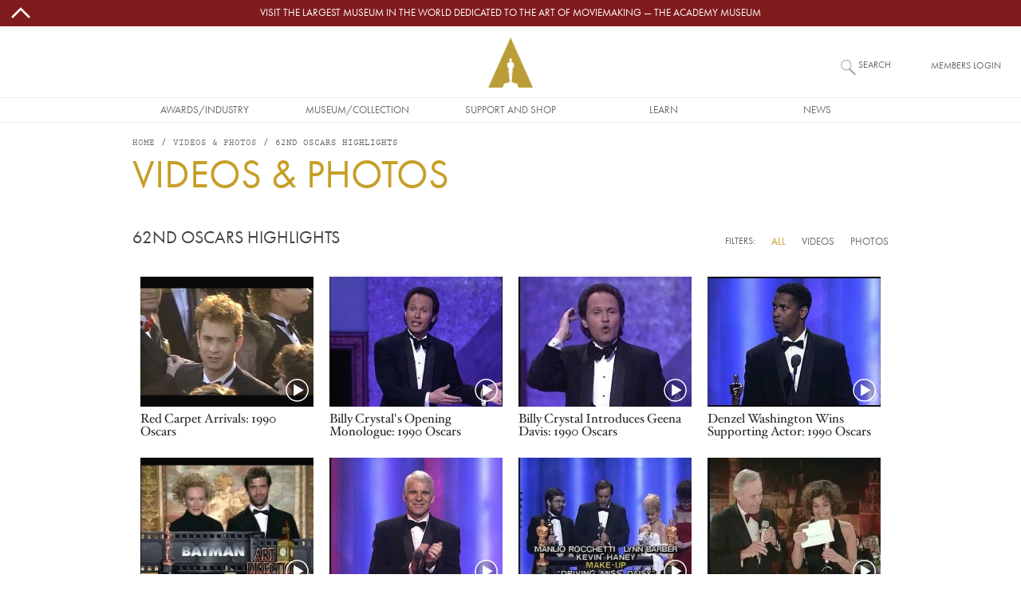

--- FILE ---
content_type: text/html; charset=UTF-8
request_url: https://www.oscars.org/videos-photos/62nd-oscars-highlights
body_size: 12641
content:
<!DOCTYPE html>
<html lang="en" dir="ltr" prefix="og: https://ogp.me/ns#">
  <head>
    <meta charset="utf-8" />
<script type="text/javascript" id="Cookiebot" src="https://consent.cookiebot.com/uc.js" data-cbid="f22d4eef-bb76-46bf-b609-d7d12df46ec0" async="async"></script>
<style>/* @see https://github.com/aFarkas/lazysizes#broken-image-symbol */.js img.lazyload:not([src]) { visibility: hidden; }/* @see https://github.com/aFarkas/lazysizes#automatically-setting-the-sizes-attribute */.js img.lazyloaded[data-sizes=auto] { display: block; width: 100%; }/* Transition effect. */.js .lazyload, .js .lazyloading { opacity: 0; }.js .lazyloaded { opacity: 1; -webkit-transition: opacity 2000ms; transition: opacity 2000ms; }</style>
<link rel="canonical" href="https://www.oscars.org/videos-photos/62nd-oscars-highlights" />
<meta name="robots" content="index, follow" />
<meta property="og:site_name" content="Oscars.org | Academy of Motion Picture Arts and Sciences" />
<meta property="og:type" content="article" />
<meta property="og:url" content="https://www.oscars.org/videos-photos/62nd-oscars-highlights" />
<meta property="og:title" content="62nd Oscars Highlights | Oscars.org | Academy of Motion Picture Arts and Sciences" />
<meta property="og:updated_time" content="2014-10-06T11:17:58-07:00" />
<meta property="article:published_time" content="2014-10-06T11:17:58-07:00" />
<meta property="article:modified_time" content="2014-10-06T11:17:58-07:00" />
<meta name="twitter:card" content="summary_large_image" />
<meta name="twitter:site" content="@TheAcademy" />
<meta name="twitter:title" content="62nd Oscars Highlights | Oscars.org | Academy of Motion Picture Arts and Sciences" />
<meta name="twitter:creator" content="@TheAcademy" />
<meta name="Generator" content="Drupal 10 (https://www.drupal.org)" />
<meta name="MobileOptimized" content="width" />
<meta name="HandheldFriendly" content="true" />
<meta name="viewport" content="width=device-width, initial-scale=1, shrink-to-fit=no" />
<meta class="swiftype" name="title" data-type="string" content="62nd Oscars Highlights" />
<meta class="swiftype" name="category" data-type="string" content="Gallery" />
<meta class="swiftype" name="created" data-type="date" content="2014-09-09T15:47:28-07:00" />
<meta class="swiftype" name="changed" data-type="date" content="2014-10-06T11:17:58-07:00" />
<meta http-equiv="x-ua-compatible" content="ie=edge" />
<link rel="icon" href="/sites/oscars_org/themes/custom/oscars_org/favicon.ico" type="image/vnd.microsoft.icon" />

    <title>62nd Oscars Highlights | Oscars.org | Academy of Motion Picture Arts and Sciences</title>
    <link rel="stylesheet" media="all" href="/sites/oscars_org/files/css/css_htVztCuuiG373nrklmuFdWT4ilwDkqkzL9Ww-l-wH_k.css?delta=0&amp;language=en&amp;theme=oscars_org&amp;include=[base64]" />
<link rel="stylesheet" media="all" href="/sites/oscars_org/files/css/css_-yQF-c65bGarhkZRVsVmvf7fo3fi4FYPVlcW4AQ32rg.css?delta=1&amp;language=en&amp;theme=oscars_org&amp;include=[base64]" />

    <script type="application/json" data-drupal-selector="drupal-settings-json">{"path":{"baseUrl":"\/","pathPrefix":"","currentPath":"node\/55091","currentPathIsAdmin":false,"isFront":false,"currentLanguage":"en"},"pluralDelimiter":"\u0003","suppressDeprecationErrors":true,"gtm":{"tagId":null,"settings":{"data_layer":"dataLayer","include_classes":false,"allowlist_classes":"","blocklist_classes":"","include_environment":false,"environment_id":"","environment_token":""},"tagIds":["GTM-W3KXNCL"]},"gtag":{"tagId":"","consentMode":false,"otherIds":[],"events":[],"additionalConfigInfo":[]},"ajaxPageState":{"libraries":"[base64]","theme":"oscars_org","theme_token":null},"ajaxTrustedUrl":[],"lazy":{"lazysizes":{"lazyClass":"lazyload","loadedClass":"lazyloaded","loadingClass":"lazyloading","preloadClass":"lazypreload","errorClass":"lazyerror","autosizesClass":"lazyautosizes","srcAttr":"data-src","srcsetAttr":"data-srcset","sizesAttr":"data-sizes","minSize":40,"customMedia":[],"init":true,"expFactor":1,"hFac":0.4,"loadMode":0,"loadHidden":true,"ricTimeout":1,"throttleDelay":1,"plugins":{"video-embed":"video-embed\/ls.video-embed"}},"placeholderSrc":"\/sites\/oscars_org\/themes\/custom\/oscars_org\/assets\/images\/placeholder.lazy-load.jpg","preferNative":false,"minified":true,"libraryPath":"\/libraries\/lazysizes"},"cookiebot":{"message_placeholder_cookieconsent_optout_marketing_show":false,"message_placeholder_cookieconsent_optout_marketing":"\u003Cdiv class=\u0022cookiebot cookieconsent-optout-marketing\u0022\u003E\n\t\u003Cdiv class=\u0022cookieconsent-optout-marketing__inner\u0022\u003E\n\t\tPlease \u003Ca href=\u0022!cookiebot_renew\u0022 class=\u0022cookieconsent-optout-marketing__cookiebot-renew\u0022\u003Eaccept marketing-cookies\u003C\/a\u003E to view this embedded content from \u003Ca href=\u0022!cookiebot_from_src_url\u0022 target=\u0022_blank\u0022 class=\u0022cookieconsent-optout-marketing__from-src-url\u0022\u003E!cookiebot_from_src_url\u003C\/a\u003E\n\t\u003C\/div\u003E\n\u003C\/div\u003E\n"},"colorbox":{"transition":"elastic","speed":350,"opacity":0.85,"slideshow":false,"slideshowAuto":true,"slideshowSpeed":2500,"slideshowStart":"start slideshow","slideshowStop":"stop slideshow","current":"{current} of {total}","previous":"\u00ab Prev","next":"Next \u00bb","close":"Close","overlayClose":true,"returnFocus":true,"maxWidth":"100%","maxHeight":"100%","initialWidth":"100%","initialHeight":"100%","fixed":true,"scrolling":true,"mobiledetect":false,"mobiledevicewidth":"576px"},"swiftype_embed_id":"ef-m9SCDgaxUkVeB6X9v","user":{"uid":0,"permissionsHash":"3cad99513b2325c0f076d3306be29e82105e3e500a838c14bc8d7b9507e12b4a"}}</script>
<script src="/sites/oscars_org/files/js/js_sIw2jQAU-5oLYZcjN2hdZg68QzMoQxGnd-9bVjCDeUQ.js?scope=header&amp;delta=0&amp;language=en&amp;theme=oscars_org&amp;include=[base64]"></script>
<script src="/modules/contrib/google_tag/js/gtm.js?t6ablk"></script>
<script src="/modules/contrib/google_tag/js/gtag.js?t6ablk"></script>

  </head>
  <body class="layout-no-sidebars page-node-55091 gallery-type--gallery path-node node--type-gallery">
    <a href="#main-content" class="visually-hidden-focusable">
      Skip to main content
    </a>
    <noscript><iframe src="https://www.googletagmanager.com/ns.html?id=GTM-W3KXNCL"
                  height="0" width="0" style="display:none;visibility:hidden"></iframe></noscript>

      <div class="dialog-off-canvas-main-canvas" data-off-canvas-main-canvas>
    
<div id="page-wrapper">

  <div id="site-page">

    <header id="header" class="site-header" role="banner" aria-label="Site header">
                        
<nav id="topBarMessage">
    <section class="region region-top-bar-msg">
    <div id="block-oscars-org-topbarmessageblock" class="block block-oscars-org-core block-top-bar-msg-block">
  
    
      <div class="content">
      

  <div id="topBarMessageClose" class="topbarmessage-icon wrapper">
        <svg width="70" height="70" viewBox="0 0 48 48" xmlns="http://www.w3.org/2000/svg" class="icon icon-arrow-up">
  <path d="M0 0h48v48H0z" fill="none"/>
  <path fill="#000" d="m6.586 30.586 2.828 2.828L24 18.828l14.586 14.586 2.828-2.828L24 13.172z"/>
</svg>
        <svg width="70" height="70" viewBox="0 0 16 16" xmlns="http://www.w3.org/2000/svg" class="icon icon-close d-lg-none">
  <path fill="#000" fill-rule="evenodd" clip-rule="evenodd" d="m8 8.707 3.646 3.647.708-.707L8.707 8l3.647-3.646-.707-.708L8 7.293 4.354 3.646l-.707.708L7.293 8l-3.646 3.646.707.708L8 8.707z"/>
</svg>
  </div>

  <div class="topbarmessage-wrapper" style="background-color: #801b1d;">
    <div class="topbarmessage-container">
      <div class="topbarmessage-content d-flex justify-content-center align-items-center">
        <a href="https://www.academymuseum.org/en?utm_source=oscars.org&amp;amp;utm_medium=top-bar&amp;amp;utm_campaign=top-bar-website-link" target="_blank">Visit the largest museum in the world dedicated to the art of moviemaking — The Academy Museum</a>
      </div>
    </div>
  </div>
  
  <div id="topBarMessageOpen" class="topbarmessage-icon wrapper">
        <svg width="70" height="70" viewBox="0 0 48 48" xmlns="http://www.w3.org/2000/svg" class="icon icon-arrow-down">
  <path d="M0 0h48v48H0z" fill="none"/>
  <path fill="#000" d="M24 29.172 9.414 14.586l-2.828 2.828L24 34.828l17.414-17.414-2.828-2.828z"/>
</svg>
  </div>

    </div>
  </div>

  </section>

</nav>

<nav class="navbar flex-lg-wrap justify-content-lg-center navbar-expand-lg site-header__wrapper" id="navbar-main">
  <div class="line-break d-none d-lg-block order-lg-3"></div>

  <div class="order-0 order-lg-4">
    <div class="site-header__menu">
      
<div class="offcanvas offcanvas-start" id="CollapsingNavbar" data-bs-scroll="true" data-bs-backdrop="false" tabindex="-1">
      <div class="offcanvas-body">
        <section class="region region-primary-menu">
    <nav role="navigation" aria-labelledby="block-oscars-org-main-menu-menu" id="block-oscars-org-main-menu" class="block block-menu navigation menu--main">
            
  <h2 class="visually-hidden" id="block-oscars-org-main-menu-menu">Main navigation</h2>
  

        


            <ul class="clearfix nav navbar-nav mobile d-lg-none">
        
            <li class="nav-item text-uppercase">
                          <a href="/" class="only-phone only-tablet nav-link d-flex justify-content-start align-items-center flex-fill only-phone only-tablet nav-link--" title="Site section links" data-drupal-link-system-path="&lt;front&gt;">Home</a>
              </li>
    
            <li class="nav-item menu-item--expanded dropdown text-uppercase">
                          <span title="Site section links" class="nav-link d-flex justify-content-start align-items-center flex-fill dropdown-toggle nav-link-" data-bs-toggle="dropdown" aria-expanded="false" aria-haspopup="true" data-bs-auto-close="outside">Awards/Industry</span>
              <svg width="70" height="70" viewBox="0 0 48 48" xmlns="http://www.w3.org/2000/svg" class="menu-mobile icon-arrow-right">
  <path d="M0 0h48v48H0z" fill="none"/>
  <path fill="#000" d="M14.586 9.414 29.171 24 14.586 38.586l2.828 2.828L34.829 24 17.414 6.586z"/>
</svg>
                      <ul class="dropdown-menu">
        
            <li class="dropdown-item text-uppercase">
                          <a href="/oscars" title="Site section links" class="nav-link--oscars" data-drupal-link-system-path="node/1512">Oscars</a>
              </li>
    
            <li class="dropdown-item text-uppercase">
                          <a href="/governors" title="Site section links" class="nav-link--governors" data-drupal-link-system-path="node/1192">Governors Awards</a>
              </li>
    
            <li class="dropdown-item text-uppercase">
                          <a href="/saa" title="Site section links" class="nav-link--saa" data-drupal-link-system-path="node/1282">Student Academy Awards</a>
              </li>
    
            <li class="dropdown-item text-uppercase">
                          <a href="/sci-tech" title="Site section links" class="nav-link--sci-tech" data-drupal-link-system-path="node/1232">Scientific and Technical Awards</a>
              </li>
    
            <li class="dropdown-item text-uppercase">
                          <a href="/about/become-new-member" title="Site section links" class="nav-link--about-become-new-member" data-drupal-link-system-path="node/1301">How To Become a Member</a>
              </li>
    
            <li class="dropdown-item text-uppercase">
                          <a href="/learn/science-technology" title="Site section links" class="nav-link--learn-science-technology" data-drupal-link-system-path="node/2181">SCIENCE AND TECHNOLOGY COUNCIL</a>
              </li>
        </ul>
  
              </li>
    
            <li class="nav-item menu-item--expanded dropdown text-uppercase">
                          <span title="Site section links" class="nav-link d-flex justify-content-start align-items-center flex-fill dropdown-toggle nav-link-" data-bs-toggle="dropdown" aria-expanded="false" aria-haspopup="true" data-bs-auto-close="outside">Museum/Collection</span>
              <svg width="70" height="70" viewBox="0 0 48 48" xmlns="http://www.w3.org/2000/svg" class="menu-mobile icon-arrow-right">
  <path d="M0 0h48v48H0z" fill="none"/>
  <path fill="#000" d="M14.586 9.414 29.171 24 14.586 38.586l2.828 2.828L34.829 24 17.414 6.586z"/>
</svg>
                      <ul class="dropdown-menu">
        
            <li class="dropdown-item text-uppercase">
                          <a href="https://www.academymuseum.org/en/?utm_source=oscars.org&amp;utm_medium=menu&amp;utm_campaign=oscars-web" title="Site section links" class="nav-link-https--wwwacademymuseumorg-en-utm-sourceoscarsorgutm-mediummenuutm-campaignoscars-web">Academy Museum</a>
              </li>
    
            <li class="dropdown-item text-uppercase">
                          <a href="/film-archive" title="Site section links" class="nav-link--film-archive" data-drupal-link-system-path="node/1547">Academy Film Archive</a>
              </li>
    
            <li class="dropdown-item text-uppercase">
                          <a href="/library" title="Site section links" class="nav-link--library" data-drupal-link-system-path="node/1587">Academy Library</a>
              </li>
    
            <li class="dropdown-item text-uppercase">
                          <a href="https://academycollection.org/?utm_source=oscars-org&amp;utm_medium=menu&amp;utm_campaign=oscars-website" class="nav-link-https--academycollectionorg-utm-sourceoscars-orgutm-mediummenuutm-campaignoscars-website">Academy Collection</a>
              </li>
    
            <li class="dropdown-item text-uppercase">
                          <a href="https://academymuseumstore.org/?utm_source=oscars.org&amp;utm_medium=menu&amp;utm_campaign=oscars-web" title="Site section links" class="nav-link-https--academymuseumstoreorg-utm-sourceoscarsorgutm-mediummenuutm-campaignoscars-web">Academy Museum Store</a>
              </li>
        </ul>
  
              </li>
    
            <li class="nav-item menu-item--expanded dropdown text-uppercase">
                          <span title="Site section links" class="nav-link d-flex justify-content-start align-items-center flex-fill dropdown-toggle nav-link-" data-bs-toggle="dropdown" aria-expanded="false" aria-haspopup="true" data-bs-auto-close="outside">Support and Shop</span>
              <svg width="70" height="70" viewBox="0 0 48 48" xmlns="http://www.w3.org/2000/svg" class="menu-mobile icon-arrow-right">
  <path d="M0 0h48v48H0z" fill="none"/>
  <path fill="#000" d="M14.586 9.414 29.171 24 14.586 38.586l2.828 2.828L34.829 24 17.414 6.586z"/>
</svg>
                      <ul class="dropdown-menu">
        
            <li class="dropdown-item text-uppercase">
                          <a href="https://www.academy100.org/?utm_source=oscars.org&amp;utm_medium=menu&amp;utm_campaign=academy100" title="Site section links" class="nav-link-https--wwwacademy100org-utm-sourceoscarsorgutm-mediummenuutm-campaignacademy100">Academy100</a>
              </li>
    
            <li class="dropdown-item text-uppercase">
                          <a href="https://www.academymuseum.org/en/donate?utm_source=oscars.org&amp;utm_medium=menu&amp;utm_campaign=oscars-web" title="Site section links" class="nav-link-https--wwwacademymuseumorg-en-donateutm-sourceoscarsorgutm-mediummenuutm-campaignoscars-web">Make a Gift to the Museum</a>
              </li>
    
            <li class="dropdown-item text-uppercase">
                          <a href="/learn/make-gift" title="Site section links" class="nav-link--learn-make-gift" data-drupal-link-system-path="node/158211">Make a Gift to the Academy Foundation</a>
              </li>
    
            <li class="dropdown-item text-uppercase">
                          <a href="https://www.academymuseum.org/en/join/purchase?appeal_code=7018X000001arwYQAQ" title="Site section links" class="nav-link-https--wwwacademymuseumorg-en-join-purchaseappeal-code7018x000001arwyqaq">BECOME A MUSEUM MEMBER</a>
              </li>
    
            <li class="dropdown-item text-uppercase">
                          <a href="https://academymuseumstore.org/?utm_source=oscars.org&amp;utm_medium=menu&amp;utm_campaign=oscars-web" title="Site section links" class="nav-link-https--academymuseumstoreorg-utm-sourceoscarsorgutm-mediummenuutm-campaignoscars-web">Academy Museum Store</a>
              </li>
    
            <li class="dropdown-item text-uppercase">
                          <a href="/about/theaters" class="nav-link--about-theaters" data-drupal-link-system-path="node/1311">Rental Info</a>
              </li>
        </ul>
  
              </li>
    
            <li class="nav-item menu-item--expanded dropdown text-uppercase">
                          <span title="Site section links" class="nav-link d-flex justify-content-start align-items-center flex-fill dropdown-toggle nav-link-" data-bs-toggle="dropdown" aria-expanded="false" aria-haspopup="true" data-bs-auto-close="outside">Learn</span>
              <svg width="70" height="70" viewBox="0 0 48 48" xmlns="http://www.w3.org/2000/svg" class="menu-mobile icon-arrow-right">
  <path d="M0 0h48v48H0z" fill="none"/>
  <path fill="#000" d="M14.586 9.414 29.171 24 14.586 38.586l2.828 2.828L34.829 24 17.414 6.586z"/>
</svg>
                      <ul class="dropdown-menu">
        
            <li class="dropdown-item text-uppercase">
                          <a href="/gold-rising" title="Site section links" class="nav-link--gold-rising" data-drupal-link-system-path="node/18717">Gold Rising</a>
              </li>
    
            <li class="dropdown-item text-uppercase">
                          <a href="/nicholl" title="Site section links" class="nav-link--nicholl" data-drupal-link-system-path="node/1312">Nicholl Fellowships</a>
              </li>
    
            <li class="dropdown-item text-uppercase">
                          <a href="/academy-gold/fellowship-for-women" title="Site section links" class="nav-link--academy-gold-fellowship-for-women" data-drupal-link-system-path="node/152666">Fellowship for Women</a>
              </li>
    
            <li class="dropdown-item text-uppercase">
                          <a href="https://www.academymuseum.org/en/education-programs?utm_source=oscars.org&amp;utm_medium=menu&amp;utm_campaign=oscars-web" title="Site section links" class="nav-link-https--wwwacademymuseumorg-en-education-programsutm-sourceoscarsorgutm-mediummenuutm-campaignoscars-web">Academy Museum Education Program</a>
              </li>
    
            <li class="dropdown-item text-uppercase">
                          <a href="/about/accessibility" title="Site section links" class="nav-link--about-accessibility" data-drupal-link-system-path="node/160426">Accessibility</a>
              </li>
    
            <li class="dropdown-item text-uppercase">
                          <a href="/about/sustainability" title="Site section links" class="nav-link--about-sustainability" data-drupal-link-system-path="node/160246">Sustainability</a>
              </li>
    
            <li class="dropdown-item text-uppercase">
                          <a href="/academy-gold/alumni-program" title="Site section links" class="nav-link--academy-gold-alumni-program" data-drupal-link-system-path="node/152656">Alumni Program</a>
              </li>
        </ul>
  
              </li>
    
            <li class="nav-item menu-item--expanded dropdown text-uppercase">
                          <span title="Site section links" class="nav-link d-flex justify-content-start align-items-center flex-fill dropdown-toggle nav-link-" data-bs-toggle="dropdown" aria-expanded="false" aria-haspopup="true" data-bs-auto-close="outside">News</span>
              <svg width="70" height="70" viewBox="0 0 48 48" xmlns="http://www.w3.org/2000/svg" class="menu-mobile icon-arrow-right">
  <path d="M0 0h48v48H0z" fill="none"/>
  <path fill="#000" d="M14.586 9.414 29.171 24 14.586 38.586l2.828 2.828L34.829 24 17.414 6.586z"/>
</svg>
                      <ul class="dropdown-menu">
        
            <li class="dropdown-item text-uppercase">
                          <a href="/news" title="Site section links" class="nav-link--news" data-drupal-link-system-path="news">News and Updates</a>
              </li>
        </ul>
  
              </li>
    
            <li class="nav-item text-uppercase">
                          <a href="https://membership.oscars.org/" class="only-phone nav-link d-flex justify-content-start align-items-center flex-fill nav-link-https--membershiposcarsorg-" target="_blank" title="Site section links">Member Login</a>
              </li>
        </ul>
  


            <ul class="clearfix nav navbar-nav desktop d-none d-lg-flex justify-content-lg-center flex-lg-nowrap">
        
            <li class="nav-item text-uppercase nav-item align-items-center d-flex justify-content-center">
                          <a href="/" class="only-phone only-tablet nav-link only-phone-only-tablet" title="Site section links" data-drupal-link-system-path="&lt;front&gt;">Home</a>
              </li>
    
            <li class="nav-item menu-item--expanded dropdown text-uppercase nav-item align-items-center d-flex justify-content-center">
                          <span title="Site section links" class="nav-link" tabindex="0">Awards/Industry</span>
                      <ul class="dropdown-menu">
        
            <li class="dropdown-item text-uppercase dropdown-item text-center align-items-start d-flex justify-content-center">
                          <a href="/oscars" title="Site section links" data-drupal-link-system-path="node/1512">Oscars</a>
              </li>
    
            <li class="dropdown-item text-uppercase dropdown-item text-center align-items-start d-flex justify-content-center">
                          <a href="/governors" title="Site section links" data-drupal-link-system-path="node/1192">Governors Awards</a>
              </li>
    
            <li class="dropdown-item text-uppercase dropdown-item text-center align-items-start d-flex justify-content-center">
                          <a href="/saa" title="Site section links" data-drupal-link-system-path="node/1282">Student Academy Awards</a>
              </li>
    
            <li class="dropdown-item text-uppercase dropdown-item text-center align-items-start d-flex justify-content-center">
                          <a href="/sci-tech" title="Site section links" data-drupal-link-system-path="node/1232">Scientific and Technical Awards</a>
              </li>
    
            <li class="dropdown-item text-uppercase dropdown-item text-center align-items-start d-flex justify-content-center">
                          <a href="/about/become-new-member" title="Site section links" data-drupal-link-system-path="node/1301">How To Become a Member</a>
              </li>
    
            <li class="dropdown-item text-uppercase dropdown-item text-center align-items-start d-flex justify-content-center">
                          <a href="/learn/science-technology" title="Site section links" data-drupal-link-system-path="node/2181">SCIENCE AND TECHNOLOGY COUNCIL</a>
              </li>
        </ul>
  
              </li>
    
            <li class="nav-item menu-item--expanded dropdown text-uppercase nav-item align-items-center d-flex justify-content-center">
                          <span title="Site section links" class="nav-link" tabindex="0">Museum/Collection</span>
                      <ul class="dropdown-menu">
        
            <li class="dropdown-item text-uppercase dropdown-item text-center align-items-start d-flex justify-content-center">
                          <a href="https://www.academymuseum.org/en/?utm_source=oscars.org&amp;utm_medium=menu&amp;utm_campaign=oscars-web" title="Site section links">Academy Museum</a>
              </li>
    
            <li class="dropdown-item text-uppercase dropdown-item text-center align-items-start d-flex justify-content-center">
                          <a href="/film-archive" title="Site section links" data-drupal-link-system-path="node/1547">Academy Film Archive</a>
              </li>
    
            <li class="dropdown-item text-uppercase dropdown-item text-center align-items-start d-flex justify-content-center">
                          <a href="/library" title="Site section links" data-drupal-link-system-path="node/1587">Academy Library</a>
              </li>
    
            <li class="dropdown-item text-uppercase dropdown-item text-center align-items-start d-flex justify-content-center">
                          <a href="https://academycollection.org/?utm_source=oscars-org&amp;utm_medium=menu&amp;utm_campaign=oscars-website">Academy Collection</a>
              </li>
    
            <li class="dropdown-item text-uppercase dropdown-item text-center align-items-start d-flex justify-content-center">
                          <a href="https://academymuseumstore.org/?utm_source=oscars.org&amp;utm_medium=menu&amp;utm_campaign=oscars-web" title="Site section links">Academy Museum Store</a>
              </li>
        </ul>
  
              </li>
    
            <li class="nav-item menu-item--expanded dropdown text-uppercase nav-item align-items-center d-flex justify-content-center">
                          <span title="Site section links" class="nav-link" tabindex="0">Support and Shop</span>
                      <ul class="dropdown-menu">
        
            <li class="dropdown-item text-uppercase dropdown-item text-center align-items-start d-flex justify-content-center">
                          <a href="https://www.academy100.org/?utm_source=oscars.org&amp;utm_medium=menu&amp;utm_campaign=academy100" title="Site section links">Academy100</a>
              </li>
    
            <li class="dropdown-item text-uppercase dropdown-item text-center align-items-start d-flex justify-content-center">
                          <a href="https://www.academymuseum.org/en/donate?utm_source=oscars.org&amp;utm_medium=menu&amp;utm_campaign=oscars-web" title="Site section links">Make a Gift to the Museum</a>
              </li>
    
            <li class="dropdown-item text-uppercase dropdown-item text-center align-items-start d-flex justify-content-center">
                          <a href="/learn/make-gift" title="Site section links" data-drupal-link-system-path="node/158211">Make a Gift to the Academy Foundation</a>
              </li>
    
            <li class="dropdown-item text-uppercase dropdown-item text-center align-items-start d-flex justify-content-center">
                          <a href="https://www.academymuseum.org/en/join/purchase?appeal_code=7018X000001arwYQAQ" title="Site section links">BECOME A MUSEUM MEMBER</a>
              </li>
    
            <li class="dropdown-item text-uppercase dropdown-item text-center align-items-start d-flex justify-content-center">
                          <a href="https://academymuseumstore.org/?utm_source=oscars.org&amp;utm_medium=menu&amp;utm_campaign=oscars-web" title="Site section links">Academy Museum Store</a>
              </li>
    
            <li class="dropdown-item text-uppercase dropdown-item text-center align-items-start d-flex justify-content-center">
                          <a href="/about/theaters" data-drupal-link-system-path="node/1311">Rental Info</a>
              </li>
        </ul>
  
              </li>
    
            <li class="nav-item menu-item--expanded dropdown text-uppercase nav-item align-items-center d-flex justify-content-center">
                          <span title="Site section links" class="nav-link" tabindex="0">Learn</span>
                      <ul class="dropdown-menu">
        
            <li class="dropdown-item text-uppercase dropdown-item text-center align-items-start d-flex justify-content-center">
                          <a href="/gold-rising" title="Site section links" data-drupal-link-system-path="node/18717">Gold Rising</a>
              </li>
    
            <li class="dropdown-item text-uppercase dropdown-item text-center align-items-start d-flex justify-content-center">
                          <a href="/nicholl" title="Site section links" data-drupal-link-system-path="node/1312">Nicholl Fellowships</a>
              </li>
    
            <li class="dropdown-item text-uppercase dropdown-item text-center align-items-start d-flex justify-content-center">
                          <a href="/academy-gold/fellowship-for-women" title="Site section links" data-drupal-link-system-path="node/152666">Fellowship for Women</a>
              </li>
    
            <li class="dropdown-item text-uppercase dropdown-item text-center align-items-start d-flex justify-content-center">
                          <a href="https://www.academymuseum.org/en/education-programs?utm_source=oscars.org&amp;utm_medium=menu&amp;utm_campaign=oscars-web" title="Site section links">Academy Museum Education Program</a>
              </li>
    
            <li class="dropdown-item text-uppercase dropdown-item text-center align-items-start d-flex justify-content-center">
                          <a href="/about/accessibility" title="Site section links" data-drupal-link-system-path="node/160426">Accessibility</a>
              </li>
    
            <li class="dropdown-item text-uppercase dropdown-item text-center align-items-start d-flex justify-content-center">
                          <a href="/about/sustainability" title="Site section links" data-drupal-link-system-path="node/160246">Sustainability</a>
              </li>
    
            <li class="dropdown-item text-uppercase dropdown-item text-center align-items-start d-flex justify-content-center">
                          <a href="/academy-gold/alumni-program" title="Site section links" data-drupal-link-system-path="node/152656">Alumni Program</a>
              </li>
        </ul>
  
              </li>
    
            <li class="nav-item menu-item--expanded dropdown text-uppercase nav-item align-items-center d-flex justify-content-center">
                          <span title="Site section links" class="nav-link" tabindex="0">News</span>
                      <ul class="dropdown-menu">
        
            <li class="dropdown-item text-uppercase dropdown-item text-center align-items-start d-flex justify-content-center">
                          <a href="/news" title="Site section links" data-drupal-link-system-path="news">News and Updates</a>
              </li>
        </ul>
  
              </li>
    
            <li class="nav-item text-uppercase nav-item align-items-center d-flex justify-content-center">
                          <a href="https://membership.oscars.org/" class="only-phone nav-link" target="_blank" title="Site section links">Member Login</a>
              </li>
        </ul>
  

  </nav>

  </section>

    </div>
  </div>
<button class="navbar-toggler collapsed" type="button" data-bs-toggle="offcanvas" data-bs-target="#CollapsingNavbar" aria-controls="CollapsingNavbar" aria-expanded="false" aria-label="Toggle navigation">
      <svg viewBox="0 0 100 65" width="20" height="18" xmlns="http://www.w3.org/2000/svg" class="menu-mobile icon-hamburguer">
  <path fill="#000" d="M0 0h100v5H0V0zm0 15h100v5H0v-5zm0 15h100v5H0v-5zm0 15h100v5H0v-5zm0 15h100v5H0v-5z"/>
</svg>

</button>
    </div>
  </div>

  <div class="order-1 order-lg-0 flex-grow-1 text-center">
    <div class="site-header__logo d-flex justify-content-center align-items-center">
        <section class="region region-header">
    
      <a href="/" title="Home" rel="home" class="d-flex align-items-center">
              <img src="/themes/custom/ampas_cms/logo2x.png" width="56" height="63" alt="Home" />
            
    </a>
    
  </section>

    </div>
  </div>

  <div class="order-3 order-lg-1 form-inline navbar-form">
    <div class="site-header__search">
        <section class="region region-header-form">
    <div class="site-header__search-block block block-oscars-org-search block-search-block" id="block-search">
  
    
      <div class="content">
      <form>

<input placeholder="What would you like to see?" aria-label="What would you like to see?" id="search" class="st-default-search-input search-button js-form-submit form-submit oscars-form-input" type="submit" name="op" value="" />
<label for="search">Search</label>
</form>

    </div>
  </div>

  </section>

    </div>
  </div>

  <div class="form-inline navbar-form d-none d-md-block order-2 order-lg-2">
    <div class="site-header__login">
        <section class="region region-secondary-menu">
    <div id="block-member-login-block" class="block block-oscars-org-core block-member-login-block">
  
    
      <div class="content">
      
      <p><a href="https://membership.oscars.org/" target="_blank">Members Login</a></p>
    </div>
  </div>

  </section>

    </div>
  </div>
</nav>

                  </header>

    <div id="main-wrapper" class="site-main clearfix">
              <div id="main" class="container-lg site-main__wrapper">
            <section class="row region region-breadcrumb site-main__region--breadcrumb">
    <div id="block-oscars-org-breadcrumbs" class="block block-system block-system-breadcrumb-block">
  
    
      <div class="content">
      
  <nav role="navigation" aria-label="breadcrumb" style="--bs-breadcrumb-divider: &#039;/&#039;;">
  <ol class="breadcrumb">
            <li class="breadcrumb-item">
        <a href="/">Home</a>
      </li>
                <li class="breadcrumb-item">
        <a href="/videos-photos">Videos &amp; Photos</a>
      </li>
                <li class="breadcrumb-item active">
        62nd Oscars Highlights
      </li>
        </ol>
</nav>


    </div>
  </div>

  </section>

          <div class="row-offcanvas row-offcanvas-left clearfix">
            <main class="main-content col" id="content" role="main">
              <section class="section">
                <a href="#main-content" id="main-content" tabindex="-1"></a>
                  <section class="region region-content site-main__region--content">
    <div data-drupal-messages-fallback class="hidden"></div><div id="block-oscars-org-page-title" class="block block-core block-page-title-block">
  
    
      <div class="content">
      
  <h1 class="title"><span class="field field--name-title field--type-string field--label-hidden d-flex justify-content-between flex-column flex-md-row align-items-lg-end">  
    <div class="gallery-title">
              <h1 class="d-none d-lg-block">VIDEOS & PHOTOS</h1>
            <span>62nd Oscars Highlights</span>
    </div>
    
    <div class="gallery-item">
              <div class="filters jquery-once-1-processed">
          <span class="label">Filters:</span>
          <a href="#all" class="is-selected">All</a>
          <a href="#video">Videos</a>
          <a href="#photo">Photos</a>
        </div>
          </div>
  </span></h1>


    </div>
  </div>
<div id="block-oscars-org-content" class="block block-system block-system-main-block">
  
    
      <div class="content">
      




<article class="node node--type-gallery node--view-mode-full clearfix">
  <header>
    
        
      </header>
  <div class="node__content clearfix">
          <div class="mobile d-lg-none mt-2 mb-2 pb-3 pb-md-0">
        <h1>VIDEOS & PHOTOS</h1>
        <span class="field field--name-title field--type-string field--label-hidden d-flex justify-content-between flex-column flex-md-row align-items-lg-end">  
    <div class="gallery-title">
              <h1 class="d-none d-lg-block">VIDEOS & PHOTOS</h1>
            <span>62nd Oscars Highlights</span>
    </div>
    
    <div class="gallery-item">
              <div class="filters jquery-once-1-processed">
          <span class="label">Filters:</span>
          <a href="#all" class="is-selected">All</a>
          <a href="#video">Videos</a>
          <a href="#photo">Photos</a>
        </div>
          </div>
  </span>
      </div>
        
        
    
            <div class="field-gallery-type--gallery field field--name-field-gallery-type field--type-list-string field--label-hidden field__item"></div>
      
    
      <div class="field field--name-field-medias field--type-entity-reference field--label-hidden field__items">
              <div class="field__item">
<div class="video">
  
      
  <div class="field field--name-field-media-oembed-video field--type-string field--label-visually_hidden">
    <div class="field__label visually-hidden">Video URL</div>
              <div class="field__item">

<div  title="Red Carpet Arrivals: 1990 Oscars" data-colorbox-media-video-modal="&lt;iframe src=&quot;https://www.oscars.org/media/oembed?url=https%3A//www.youtube.com/watch%3Fv%3Dmecm6nImAhE&amp;amp;max_width=640&amp;amp;max_height=376&amp;amp;hash=_bOPYb2eXNln4UbpjwGMGwzMRxXN4n605QEwBCFUAmo&quot; width=&quot;501&quot; height=&quot;376&quot; class=&quot;media-oembed-content&quot; loading=&quot;lazy&quot; title=&quot;Red Carpet Arrivals: 1990 Oscars&quot;&gt;&lt;/iframe&gt;
" data-colorbox-gallery="gallery-all" class="colorbox-media-video lazyload" data-cbox-img-attrs="{&quot;alt&quot;:&quot;&quot;}" data-title="" data-colorbox-title="" data-colorbox="" data-colorbox-description="" data-colorbox-fid="13986" data-facebook-url="https://www.facebook.com/share.php?u=https://www.oscars.org/videos-photos/62nd-oscars-highlights?fid=13986" data-twitter-url="https://twitter.com/intent/tweet?url=https://www.oscars.org/videos-photos/62nd-oscars-highlights?fid=13986&amp;via=TheAcademy">
  <img 
    class="lazyload" 
    src="/sites/oscars_org/themes/custom/oscars_org/assets/images/placeholder.lazy-load.jpg" 
    data-src="/sites/oscars/files/oembed_thumbnails/E4Rbrui5kPyfx5gKl5eC0jh3ZrEIInhK_RNsi70UCeo.jpg" 
  />
</div>
</div>
          </div>

  <div class="field field--name-name field--type-string field--label-visually_hidden">
    <div class="field__label visually-hidden">Name</div>
              <div class="field__item">Red Carpet Arrivals: 1990 Oscars</div>
          </div>

  </div></div>
              <div class="field__item">
<div class="video">
  
      
  <div class="field field--name-field-media-oembed-video field--type-string field--label-visually_hidden">
    <div class="field__label visually-hidden">Video URL</div>
              <div class="field__item">

<div  title="Billy Crystal&#039;s Opening Monologue: 1990 Oscars" data-colorbox-media-video-modal="&lt;iframe src=&quot;https://www.oscars.org/media/oembed?url=https%3A//www.youtube.com/watch%3Fv%3DdaKq-LQobok&amp;amp;max_width=640&amp;amp;max_height=376&amp;amp;hash=o09VnMBryKSo-OX9oXHrqIqRemK8Fiak_XQz5pUZ7Io&quot; width=&quot;501&quot; height=&quot;376&quot; class=&quot;media-oembed-content&quot; loading=&quot;lazy&quot; title=&quot;Billy Crystal&amp;#039;s Opening Monologue: 1990 Oscars&quot;&gt;&lt;/iframe&gt;
" data-colorbox-gallery="gallery-all" class="colorbox-media-video lazyload" data-cbox-img-attrs="{&quot;alt&quot;:&quot;&quot;}" data-title="" data-colorbox-title="" data-colorbox="" data-colorbox-description="" data-colorbox-fid="13991" data-facebook-url="https://www.facebook.com/share.php?u=https://www.oscars.org/videos-photos/62nd-oscars-highlights?fid=13991" data-twitter-url="https://twitter.com/intent/tweet?url=https://www.oscars.org/videos-photos/62nd-oscars-highlights?fid=13991&amp;via=TheAcademy">
  <img 
    class="lazyload" 
    src="/sites/oscars_org/themes/custom/oscars_org/assets/images/placeholder.lazy-load.jpg" 
    data-src="/sites/oscars/files/oembed_thumbnails/_D5VTg6nm9dioWFOW9s2IQjCNM-dBoEUl6ihAocJ2Bc.jpg" 
  />
</div>
</div>
          </div>

  <div class="field field--name-name field--type-string field--label-visually_hidden">
    <div class="field__label visually-hidden">Name</div>
              <div class="field__item">Billy Crystal's Opening Monologue: 1990 Oscars</div>
          </div>

  </div></div>
              <div class="field__item">
<div class="video">
  
      
  <div class="field field--name-field-media-oembed-video field--type-string field--label-visually_hidden">
    <div class="field__label visually-hidden">Video URL</div>
              <div class="field__item">

<div  title="Billy Crystal Introduces Geena Davis: 1990 Oscars" data-colorbox-media-video-modal="&lt;iframe src=&quot;https://www.oscars.org/media/oembed?url=https%3A//www.youtube.com/watch%3Fv%3D52DOOirOwsY&amp;amp;max_width=640&amp;amp;max_height=376&amp;amp;hash=dDstcqFQSs7dYZjByI1u1y6FsNSObshtfMdxHUY6XD4&quot; width=&quot;501&quot; height=&quot;376&quot; class=&quot;media-oembed-content&quot; loading=&quot;lazy&quot; title=&quot;Billy Crystal Introduces Geena Davis: 1990 Oscars&quot;&gt;&lt;/iframe&gt;
" data-colorbox-gallery="gallery-all" class="colorbox-media-video lazyload" data-cbox-img-attrs="{&quot;alt&quot;:&quot;&quot;}" data-title="" data-colorbox-title="" data-colorbox="" data-colorbox-description="" data-colorbox-fid="13996" data-facebook-url="https://www.facebook.com/share.php?u=https://www.oscars.org/videos-photos/62nd-oscars-highlights?fid=13996" data-twitter-url="https://twitter.com/intent/tweet?url=https://www.oscars.org/videos-photos/62nd-oscars-highlights?fid=13996&amp;via=TheAcademy">
  <img 
    class="lazyload" 
    src="/sites/oscars_org/themes/custom/oscars_org/assets/images/placeholder.lazy-load.jpg" 
    data-src="/sites/oscars/files/oembed_thumbnails/kVTksj9qbOpDGzDkf1sPhHzOPMg9MJxFC2go0_PzNPA.jpg" 
  />
</div>
</div>
          </div>

  <div class="field field--name-name field--type-string field--label-visually_hidden">
    <div class="field__label visually-hidden">Name</div>
              <div class="field__item">Billy Crystal Introduces Geena Davis: 1990 Oscars</div>
          </div>

  </div></div>
              <div class="field__item">
<div class="video">
  
      
  <div class="field field--name-field-media-oembed-video field--type-string field--label-visually_hidden">
    <div class="field__label visually-hidden">Video URL</div>
              <div class="field__item">

<div  title="Denzel Washington Wins Supporting Actor: 1990 Oscars" data-colorbox-media-video-modal="&lt;iframe src=&quot;https://www.oscars.org/media/oembed?url=https%3A//www.youtube.com/watch%3Fv%3D_jbHwmvg7Rk&amp;amp;max_width=640&amp;amp;max_height=376&amp;amp;hash=YsVhYwdvT6XXrC9PBILKxzuNEpi0AohVc-6Mg1cw4X4&quot; width=&quot;501&quot; height=&quot;376&quot; class=&quot;media-oembed-content&quot; loading=&quot;lazy&quot; title=&quot;Denzel Washington Wins Best Supporting Actor | 62nd Oscars (1990)&quot;&gt;&lt;/iframe&gt;
" data-colorbox-gallery="gallery-all" class="colorbox-media-video lazyload" data-cbox-img-attrs="{&quot;alt&quot;:&quot;&quot;}" data-title="Glory" data-colorbox-title="Glory" data-colorbox="Denzel Washington won his first Oscar, for Supporting Actor, for the 1989 Civil War drama, his seventh feature film." data-colorbox-description="Denzel Washington won his first Oscar, for Supporting Actor, for the 1989 Civil War drama, his seventh feature film." data-colorbox-fid="14001" data-facebook-url="https://www.facebook.com/share.php?u=https://www.oscars.org/videos-photos/62nd-oscars-highlights?fid=14001" data-twitter-url="https://twitter.com/intent/tweet?url=https://www.oscars.org/videos-photos/62nd-oscars-highlights?fid=14001&amp;via=TheAcademy">
  <img 
    class="lazyload" 
    src="/sites/oscars_org/themes/custom/oscars_org/assets/images/placeholder.lazy-load.jpg" 
    data-src="/sites/oscars/files/oembed_thumbnails/_nyBCyIyInsBWh08GLIu7237YXGwL09xxDiF60JiyJM.jpg" 
  />
</div>
</div>
          </div>

  <div class="field field--name-name field--type-string field--label-visually_hidden">
    <div class="field__label visually-hidden">Name</div>
              <div class="field__item">Denzel Washington Wins Supporting Actor: 1990 Oscars</div>
          </div>

  </div></div>
              <div class="field__item">
<div class="video">
  
      
  <div class="field field--name-field-media-oembed-video field--type-string field--label-visually_hidden">
    <div class="field__label visually-hidden">Video URL</div>
              <div class="field__item">

<div  title="Batman Wins Art Direction: 1990 Oscars" data-colorbox-media-video-modal="&lt;iframe src=&quot;https://www.oscars.org/media/oembed?url=https%3A//www.youtube.com/watch%3Fv%3DvbePj-sKV8w&amp;amp;max_width=640&amp;amp;max_height=376&amp;amp;hash=4nZx0zAR9rJ1_MqeHMGnZB3DijgISSJAGFwexL1zU3M&quot; width=&quot;501&quot; height=&quot;376&quot; class=&quot;media-oembed-content&quot; loading=&quot;lazy&quot; title=&quot;Batman Wins Art Direction: 1990 Oscars&quot;&gt;&lt;/iframe&gt;
" data-colorbox-gallery="gallery-all" class="colorbox-media-video lazyload" data-cbox-img-attrs="{&quot;alt&quot;:&quot;&quot;}" data-title="" data-colorbox-title="" data-colorbox="" data-colorbox-description="" data-colorbox-fid="14006" data-facebook-url="https://www.facebook.com/share.php?u=https://www.oscars.org/videos-photos/62nd-oscars-highlights?fid=14006" data-twitter-url="https://twitter.com/intent/tweet?url=https://www.oscars.org/videos-photos/62nd-oscars-highlights?fid=14006&amp;via=TheAcademy">
  <img 
    class="lazyload" 
    src="/sites/oscars_org/themes/custom/oscars_org/assets/images/placeholder.lazy-load.jpg" 
    data-src="/sites/oscars/files/oembed_thumbnails/mWjD9hCL3kJ0e7Jc1oM24qmR77pUoxkv8kjHdoxYuOM.jpg" 
  />
</div>
</div>
          </div>

  <div class="field field--name-name field--type-string field--label-visually_hidden">
    <div class="field__label visually-hidden">Name</div>
              <div class="field__item">Batman Wins Art Direction: 1990 Oscars</div>
          </div>

  </div></div>
              <div class="field__item">
<div class="video">
  
      
  <div class="field field--name-field-media-oembed-video field--type-string field--label-visually_hidden">
    <div class="field__label visually-hidden">Video URL</div>
              <div class="field__item">

<div  title="The Little Mermaid Wins Original Score: 1990 Oscars" data-colorbox-media-video-modal="&lt;iframe src=&quot;https://www.oscars.org/media/oembed?url=https%3A//www.youtube.com/watch%3Fv%3Dzd3wAYyEN74&amp;amp;max_width=640&amp;amp;max_height=376&amp;amp;hash=qHWSXWdyTFrQsY0KDpv5DC3bGlFjV6dg_XbUz7UnRkA&quot; width=&quot;501&quot; height=&quot;376&quot; class=&quot;media-oembed-content&quot; loading=&quot;lazy&quot; title=&quot;The Little Mermaid Wins Original Score: 1990 Oscars&quot;&gt;&lt;/iframe&gt;
" data-colorbox-gallery="gallery-all" class="colorbox-media-video lazyload" data-cbox-img-attrs="{&quot;alt&quot;:&quot;&quot;}" data-title="" data-colorbox-title="" data-colorbox="" data-colorbox-description="" data-colorbox-fid="14011" data-facebook-url="https://www.facebook.com/share.php?u=https://www.oscars.org/videos-photos/62nd-oscars-highlights?fid=14011" data-twitter-url="https://twitter.com/intent/tweet?url=https://www.oscars.org/videos-photos/62nd-oscars-highlights?fid=14011&amp;via=TheAcademy">
  <img 
    class="lazyload" 
    src="/sites/oscars_org/themes/custom/oscars_org/assets/images/placeholder.lazy-load.jpg" 
    data-src="/sites/oscars/files/oembed_thumbnails/c-WpzOBc7yPxLAZ2Cz98CMYu9nu_X0quBuVpVJhZwmo.jpg" 
  />
</div>
</div>
          </div>

  <div class="field field--name-name field--type-string field--label-visually_hidden">
    <div class="field__label visually-hidden">Name</div>
              <div class="field__item">The Little Mermaid Wins Original Score: 1990 Oscars</div>
          </div>

  </div></div>
              <div class="field__item">
<div class="video">
  
      
  <div class="field field--name-field-media-oembed-video field--type-string field--label-visually_hidden">
    <div class="field__label visually-hidden">Video URL</div>
              <div class="field__item">

<div  title="Driving Miss Daisy Wins Makeup: 1990 Oscars" data-colorbox-media-video-modal="&lt;iframe src=&quot;https://www.oscars.org/media/oembed?url=https%3A//www.youtube.com/watch%3Fv%3DRGvEux2K1nY&amp;amp;max_width=640&amp;amp;max_height=376&amp;amp;hash=0mTCoWlLxvN2UGEVY4B6GYtlbzr45HpwVwKmc9SkwEI&quot; width=&quot;501&quot; height=&quot;376&quot; class=&quot;media-oembed-content&quot; loading=&quot;lazy&quot; title=&quot;Driving Miss Daisy Wins Makeup: 1990 Oscars&quot;&gt;&lt;/iframe&gt;
" data-colorbox-gallery="gallery-all" class="colorbox-media-video lazyload" data-cbox-img-attrs="{&quot;alt&quot;:&quot;&quot;}" data-title="" data-colorbox-title="" data-colorbox="" data-colorbox-description="" data-colorbox-fid="6596" data-facebook-url="https://www.facebook.com/share.php?u=https://www.oscars.org/videos-photos/62nd-oscars-highlights?fid=6596" data-twitter-url="https://twitter.com/intent/tweet?url=https://www.oscars.org/videos-photos/62nd-oscars-highlights?fid=6596&amp;via=TheAcademy">
  <img 
    class="lazyload" 
    src="/sites/oscars_org/themes/custom/oscars_org/assets/images/placeholder.lazy-load.jpg" 
    data-src="/sites/oscars/files/oembed_thumbnails/q74C31m81fVKzvm2tmsnsLQmHVPUsMPhzvvr2XP0pMo.jpg" 
  />
</div>
</div>
          </div>

  <div class="field field--name-name field--type-string field--label-visually_hidden">
    <div class="field__label visually-hidden">Name</div>
              <div class="field__item">Driving Miss Daisy Wins Makeup: 1990 Oscars</div>
          </div>

  </div></div>
              <div class="field__item">
<div class="video">
  
      
  <div class="field field--name-field-media-oembed-video field--type-string field--label-visually_hidden">
    <div class="field__label visually-hidden">Video URL</div>
              <div class="field__item">

<div  title="Cinema Paradiso Wins Foreign Language Film: 1990 Oscars" data-colorbox-media-video-modal="&lt;iframe src=&quot;https://www.oscars.org/media/oembed?url=https%3A//www.youtube.com/watch%3Fv%3DzHn9t88pJeY&amp;amp;max_width=640&amp;amp;max_height=376&amp;amp;hash=Umo5qx9j95Dhc_6xeQe00Ftv36qREhmpFajLNnRMpsY&quot; width=&quot;501&quot; height=&quot;376&quot; class=&quot;media-oembed-content&quot; loading=&quot;lazy&quot; title=&quot;&amp;quot;Cinema Paradiso&amp;quot; Wins Foreign Language Film: 1990 Oscars&quot;&gt;&lt;/iframe&gt;
" data-colorbox-gallery="gallery-all" class="colorbox-media-video lazyload" data-cbox-img-attrs="{&quot;alt&quot;:&quot;&quot;}" data-title="" data-colorbox-title="" data-colorbox="" data-colorbox-description="" data-colorbox-fid="14016" data-facebook-url="https://www.facebook.com/share.php?u=https://www.oscars.org/videos-photos/62nd-oscars-highlights?fid=14016" data-twitter-url="https://twitter.com/intent/tweet?url=https://www.oscars.org/videos-photos/62nd-oscars-highlights?fid=14016&amp;via=TheAcademy">
  <img 
    class="lazyload" 
    src="/sites/oscars_org/themes/custom/oscars_org/assets/images/placeholder.lazy-load.jpg" 
    data-src="/sites/oscars/files/oembed_thumbnails/RKYAXqKrOr6cgjw8chnnQNhvukNPZ6RC7-ih08Z6DRY.jpg" 
  />
</div>
</div>
          </div>

  <div class="field field--name-name field--type-string field--label-visually_hidden">
    <div class="field__label visually-hidden">Name</div>
              <div class="field__item">Cinema Paradiso Wins Foreign Language Film: 1990 Oscars</div>
          </div>

  </div></div>
              <div class="field__item">
<div class="video">
  
      
  <div class="field field--name-field-media-oembed-video field--type-string field--label-visually_hidden">
    <div class="field__label visually-hidden">Video URL</div>
              <div class="field__item">

<div  title="Brenda Fricker Wins Supporting Actress: 1990 Oscars" data-colorbox-media-video-modal="&lt;iframe src=&quot;https://www.oscars.org/media/oembed?url=https%3A//www.youtube.com/watch%3Fv%3Dwtj3RiwmTbg&amp;amp;max_width=640&amp;amp;max_height=376&amp;amp;hash=OEChPzg0pYJuhX-vuYwIAK7wvtCFAqDNAd4ozwSTdXI&quot; width=&quot;501&quot; height=&quot;376&quot; class=&quot;media-oembed-content&quot; loading=&quot;lazy&quot; title=&quot;Brenda Fricker Wins Supporting Actress: 1990 Oscars&quot;&gt;&lt;/iframe&gt;
" data-colorbox-gallery="gallery-all" class="colorbox-media-video lazyload" data-cbox-img-attrs="{&quot;alt&quot;:&quot;&quot;}" data-title="" data-colorbox-title="" data-colorbox="" data-colorbox-description="" data-colorbox-fid="14021" data-facebook-url="https://www.facebook.com/share.php?u=https://www.oscars.org/videos-photos/62nd-oscars-highlights?fid=14021" data-twitter-url="https://twitter.com/intent/tweet?url=https://www.oscars.org/videos-photos/62nd-oscars-highlights?fid=14021&amp;via=TheAcademy">
  <img 
    class="lazyload" 
    src="/sites/oscars_org/themes/custom/oscars_org/assets/images/placeholder.lazy-load.jpg" 
    data-src="/sites/oscars/files/oembed_thumbnails/HkF02lNH6req50jtAFOYHni3fNt9gb5iEfHS-R3tOlg.jpg" 
  />
</div>
</div>
          </div>

  <div class="field field--name-name field--type-string field--label-visually_hidden">
    <div class="field__label visually-hidden">Name</div>
              <div class="field__item">Brenda Fricker Wins Supporting Actress: 1990 Oscars</div>
          </div>

  </div></div>
              <div class="field__item">
<div class="video">
  
      
  <div class="field field--name-field-media-oembed-video field--type-string field--label-visually_hidden">
    <div class="field__label visually-hidden">Video URL</div>
              <div class="field__item">

<div  title="Short Film Winners: 1990 Oscars" data-colorbox-media-video-modal="&lt;iframe src=&quot;https://www.oscars.org/media/oembed?url=https%3A//www.youtube.com/watch%3Fv%3DrpY5H2vTcW0&amp;amp;max_width=640&amp;amp;max_height=376&amp;amp;hash=XehGgEi4tR-dpxJGJM7DzcBRxBeJXB9VdFXyk7RujdI&quot; width=&quot;501&quot; height=&quot;376&quot; class=&quot;media-oembed-content&quot; loading=&quot;lazy&quot; title=&quot;Short Film Winners: 1990 Oscars&quot;&gt;&lt;/iframe&gt;
" data-colorbox-gallery="gallery-all" class="colorbox-media-video lazyload" data-cbox-img-attrs="{&quot;alt&quot;:&quot;&quot;}" data-title="" data-colorbox-title="" data-colorbox="" data-colorbox-description="" data-colorbox-fid="14026" data-facebook-url="https://www.facebook.com/share.php?u=https://www.oscars.org/videos-photos/62nd-oscars-highlights?fid=14026" data-twitter-url="https://twitter.com/intent/tweet?url=https://www.oscars.org/videos-photos/62nd-oscars-highlights?fid=14026&amp;via=TheAcademy">
  <img 
    class="lazyload" 
    src="/sites/oscars_org/themes/custom/oscars_org/assets/images/placeholder.lazy-load.jpg" 
    data-src="/sites/oscars/files/oembed_thumbnails/xweWVy-vfKybplNZWKtV0z5GUUNhyiU_SC8S9FApiRA.jpg" 
  />
</div>
</div>
          </div>

  <div class="field field--name-name field--type-string field--label-visually_hidden">
    <div class="field__label visually-hidden">Name</div>
              <div class="field__item">Short Film Winners: 1990 Oscars</div>
          </div>

  </div></div>
              <div class="field__item">
<div class="video">
  
      
  <div class="field field--name-field-media-oembed-video field--type-string field--label-visually_hidden">
    <div class="field__label visually-hidden">Video URL</div>
              <div class="field__item">

<div  title="Howard W. Koch receives the Jean Hersholt Humanitarian Award: 1990 Oscars" data-colorbox-media-video-modal="&lt;iframe src=&quot;https://www.oscars.org/media/oembed?url=https%3A//www.youtube.com/watch%3Fv%3Dl5edaiN0Is4&amp;amp;max_width=640&amp;amp;max_height=376&amp;amp;hash=yx5FnFTxYDKJ4J6c3Y-Sr4jvnzMV3UecBTpzsJ-OdZI&quot; width=&quot;501&quot; height=&quot;376&quot; class=&quot;media-oembed-content&quot; loading=&quot;lazy&quot; title=&quot;Howard W. Koch receives the Jean Hersholt Humanitarian Award: 1990 Oscars&quot;&gt;&lt;/iframe&gt;
" data-colorbox-gallery="gallery-all" class="colorbox-media-video lazyload" data-cbox-img-attrs="{&quot;alt&quot;:&quot;&quot;}" data-title="" data-colorbox-title="" data-colorbox="" data-colorbox-description="" data-colorbox-fid="14031" data-facebook-url="https://www.facebook.com/share.php?u=https://www.oscars.org/videos-photos/62nd-oscars-highlights?fid=14031" data-twitter-url="https://twitter.com/intent/tweet?url=https://www.oscars.org/videos-photos/62nd-oscars-highlights?fid=14031&amp;via=TheAcademy">
  <img 
    class="lazyload" 
    src="/sites/oscars_org/themes/custom/oscars_org/assets/images/placeholder.lazy-load.jpg" 
    data-src="/sites/oscars/files/oembed_thumbnails/itAdNANvdxXrm5LJ3EGHDgsQm8qCuLaqIL90xlvCu4s.jpg" 
  />
</div>
</div>
          </div>

  <div class="field field--name-name field--type-string field--label-visually_hidden">
    <div class="field__label visually-hidden">Name</div>
              <div class="field__item">Howard W. Koch receives the Jean Hersholt Humanitarian Award: 1990 Oscars</div>
          </div>

  </div></div>
              <div class="field__item">
<div class="video">
  
      
  <div class="field field--name-field-media-oembed-video field--type-string field--label-visually_hidden">
    <div class="field__label visually-hidden">Video URL</div>
              <div class="field__item">

<div  title="Born on the Fourth of July Wins Film Editing: 1990 Oscars" data-colorbox-media-video-modal="&lt;iframe src=&quot;https://www.oscars.org/media/oembed?url=https%3A//www.youtube.com/watch%3Fv%3DYps9yKUbhJU&amp;amp;max_width=640&amp;amp;max_height=376&amp;amp;hash=oqwZJzZSIxQsvmIMUgu1OMJtjK1WmUK85T7HwvQ5ul8&quot; width=&quot;501&quot; height=&quot;376&quot; class=&quot;media-oembed-content&quot; loading=&quot;lazy&quot; title=&quot;Born on the Fourth of July Wins Film Editing: 1990 Oscars&quot;&gt;&lt;/iframe&gt;
" data-colorbox-gallery="gallery-all" class="colorbox-media-video lazyload" data-cbox-img-attrs="{&quot;alt&quot;:&quot;&quot;}" data-title="" data-colorbox-title="" data-colorbox="" data-colorbox-description="" data-colorbox-fid="14036" data-facebook-url="https://www.facebook.com/share.php?u=https://www.oscars.org/videos-photos/62nd-oscars-highlights?fid=14036" data-twitter-url="https://twitter.com/intent/tweet?url=https://www.oscars.org/videos-photos/62nd-oscars-highlights?fid=14036&amp;via=TheAcademy">
  <img 
    class="lazyload" 
    src="/sites/oscars_org/themes/custom/oscars_org/assets/images/placeholder.lazy-load.jpg" 
    data-src="/sites/oscars/files/oembed_thumbnails/EvIjsqbmIVoVo_gH-fn8eM-uSfnCzarnyF5q0IvVrgE.jpg" 
  />
</div>
</div>
          </div>

  <div class="field field--name-name field--type-string field--label-visually_hidden">
    <div class="field__label visually-hidden">Name</div>
              <div class="field__item">Born on the Fourth of July Wins Film Editing: 1990 Oscars</div>
          </div>

  </div></div>
              <div class="field__item">
<div class="video">
  
      
  <div class="field field--name-field-media-oembed-video field--type-string field--label-visually_hidden">
    <div class="field__label visually-hidden">Video URL</div>
              <div class="field__item">

<div  title="Isabelle Huppert Presents a Sci-Tech Award: 1990 Oscars" data-colorbox-media-video-modal="&lt;iframe src=&quot;https://www.oscars.org/media/oembed?url=https%3A//www.youtube.com/watch%3Fv%3DJmHLdkDS57c&amp;amp;max_width=640&amp;amp;max_height=376&amp;amp;hash=0vFeU4Hpz9b7yqHS8hHBSoFFYn_-ZS9cOub1zLYaNjc&quot; width=&quot;501&quot; height=&quot;376&quot; class=&quot;media-oembed-content&quot; loading=&quot;lazy&quot; title=&quot;Isabelle Huppert Presents a Sci-Tech Award: 1990 Oscars&quot;&gt;&lt;/iframe&gt;
" data-colorbox-gallery="gallery-all" class="colorbox-media-video lazyload" data-cbox-img-attrs="{&quot;alt&quot;:&quot;&quot;}" data-title="" data-colorbox-title="" data-colorbox="" data-colorbox-description="" data-colorbox-fid="14041" data-facebook-url="https://www.facebook.com/share.php?u=https://www.oscars.org/videos-photos/62nd-oscars-highlights?fid=14041" data-twitter-url="https://twitter.com/intent/tweet?url=https://www.oscars.org/videos-photos/62nd-oscars-highlights?fid=14041&amp;via=TheAcademy">
  <img 
    class="lazyload" 
    src="/sites/oscars_org/themes/custom/oscars_org/assets/images/placeholder.lazy-load.jpg" 
    data-src="/sites/oscars/files/oembed_thumbnails/3iMooRBNepzeudU0FaOvWuqACZNBv46l8j_iOYcBQiI.jpg" 
  />
</div>
</div>
          </div>

  <div class="field field--name-name field--type-string field--label-visually_hidden">
    <div class="field__label visually-hidden">Name</div>
              <div class="field__item">Isabelle Huppert Presents a Sci-Tech Award: 1990 Oscars</div>
          </div>

  </div></div>
              <div class="field__item">
<div class="video">
  
      
  <div class="field field--name-field-media-oembed-video field--type-string field--label-visually_hidden">
    <div class="field__label visually-hidden">Video URL</div>
              <div class="field__item">

<div  title="Glory Wins Best Sound: 1990 Oscars" data-colorbox-media-video-modal="&lt;iframe src=&quot;https://www.oscars.org/media/oembed?url=https%3A//www.youtube.com/watch%3Fv%3Dc2FGyHUuN1s&amp;amp;max_width=640&amp;amp;max_height=376&amp;amp;hash=b5fOhDQ6QZaLT8XgnWU63T06cotF8wbs_oEJ7nRxMFk&quot; width=&quot;501&quot; height=&quot;376&quot; class=&quot;media-oembed-content&quot; loading=&quot;lazy&quot; title=&quot;Glory Wins Best Sound: 1990 Oscars&quot;&gt;&lt;/iframe&gt;
" data-colorbox-gallery="gallery-all" class="colorbox-media-video lazyload" data-cbox-img-attrs="{&quot;alt&quot;:&quot;&quot;}" data-title="" data-colorbox-title="" data-colorbox="" data-colorbox-description="" data-colorbox-fid="14046" data-facebook-url="https://www.facebook.com/share.php?u=https://www.oscars.org/videos-photos/62nd-oscars-highlights?fid=14046" data-twitter-url="https://twitter.com/intent/tweet?url=https://www.oscars.org/videos-photos/62nd-oscars-highlights?fid=14046&amp;via=TheAcademy">
  <img 
    class="lazyload" 
    src="/sites/oscars_org/themes/custom/oscars_org/assets/images/placeholder.lazy-load.jpg" 
    data-src="/sites/oscars/files/oembed_thumbnails/Gn90fhNzhfkdLMB9bngYFLlSPTkyDJIRtTwbJcRxQ2Q.jpg" 
  />
</div>
</div>
          </div>

  <div class="field field--name-name field--type-string field--label-visually_hidden">
    <div class="field__label visually-hidden">Name</div>
              <div class="field__item">Glory Wins Best Sound: 1990 Oscars</div>
          </div>

  </div></div>
              <div class="field__item">
<div class="video">
  
      
  <div class="field field--name-field-media-oembed-video field--type-string field--label-visually_hidden">
    <div class="field__label visually-hidden">Video URL</div>
              <div class="field__item">

<div  title="Indiana Jones and the Last Crusade Wins Sound Effects Editing: 1990 Oscars" data-colorbox-media-video-modal="&lt;iframe src=&quot;https://www.oscars.org/media/oembed?url=https%3A//www.youtube.com/watch%3Fv%3DJ-6rzQmcoIE&amp;amp;max_width=640&amp;amp;max_height=376&amp;amp;hash=nHc00i1vgazl0QF5dDVA9M71HMbObnTgQiMPr38gNuE&quot; width=&quot;501&quot; height=&quot;376&quot; class=&quot;media-oembed-content&quot; loading=&quot;lazy&quot; title=&quot;Indiana Jones and the Last Crusade Wins Sound Effects Editing: 1990 Oscars&quot;&gt;&lt;/iframe&gt;
" data-colorbox-gallery="gallery-all" class="colorbox-media-video lazyload" data-cbox-img-attrs="{&quot;alt&quot;:&quot;&quot;}" data-title="" data-colorbox-title="" data-colorbox="" data-colorbox-description="" data-colorbox-fid="14051" data-facebook-url="https://www.facebook.com/share.php?u=https://www.oscars.org/videos-photos/62nd-oscars-highlights?fid=14051" data-twitter-url="https://twitter.com/intent/tweet?url=https://www.oscars.org/videos-photos/62nd-oscars-highlights?fid=14051&amp;via=TheAcademy">
  <img 
    class="lazyload" 
    src="/sites/oscars_org/themes/custom/oscars_org/assets/images/placeholder.lazy-load.jpg" 
    data-src="/sites/oscars/files/oembed_thumbnails/le78rLCCrBrFNsVL6K7N2Gt5q_jGWM8cjnxlopmNxK0.jpg" 
  />
</div>
</div>
          </div>

  <div class="field field--name-name field--type-string field--label-visually_hidden">
    <div class="field__label visually-hidden">Name</div>
              <div class="field__item">Indiana Jones and the Last Crusade Wins Sound Effects Editing: 1990 Oscars</div>
          </div>

  </div></div>
              <div class="field__item">
<div class="video">
  
      
  <div class="field field--name-field-media-oembed-video field--type-string field--label-visually_hidden">
    <div class="field__label visually-hidden">Video URL</div>
              <div class="field__item">

<div  title="Glory Wins Cinematography: 1990 Oscars" data-colorbox-media-video-modal="&lt;iframe src=&quot;https://www.oscars.org/media/oembed?url=https%3A//www.youtube.com/watch%3Fv%3DU2tRkrlLN4A&amp;amp;max_width=640&amp;amp;max_height=376&amp;amp;hash=N8zDdeTJ0QI4O2kg-orpZtWnOQY1Wf6sMdVkfv8_Zes&quot; width=&quot;501&quot; height=&quot;376&quot; class=&quot;media-oembed-content&quot; loading=&quot;lazy&quot; title=&quot;Glory Wins Cinematography: 1990 Oscars&quot;&gt;&lt;/iframe&gt;
" data-colorbox-gallery="gallery-all" class="colorbox-media-video lazyload" data-cbox-img-attrs="{&quot;alt&quot;:&quot;&quot;}" data-title="" data-colorbox-title="" data-colorbox="" data-colorbox-description="" data-colorbox-fid="14061" data-facebook-url="https://www.facebook.com/share.php?u=https://www.oscars.org/videos-photos/62nd-oscars-highlights?fid=14061" data-twitter-url="https://twitter.com/intent/tweet?url=https://www.oscars.org/videos-photos/62nd-oscars-highlights?fid=14061&amp;via=TheAcademy">
  <img 
    class="lazyload" 
    src="/sites/oscars_org/themes/custom/oscars_org/assets/images/placeholder.lazy-load.jpg" 
    data-src="/sites/oscars/files/oembed_thumbnails/5jWAArtLc3surOHtJmQ2YK9lGm3Lh1bxJYpEt_jYu4w.jpg" 
  />
</div>
</div>
          </div>

  <div class="field field--name-name field--type-string field--label-visually_hidden">
    <div class="field__label visually-hidden">Name</div>
              <div class="field__item">Glory Wins Cinematography: 1990 Oscars</div>
          </div>

  </div></div>
              <div class="field__item">
<div class="video">
  
      
  <div class="field field--name-field-media-oembed-video field--type-string field--label-visually_hidden">
    <div class="field__label visually-hidden">Video URL</div>
              <div class="field__item">

<div  title="Jessica Tandy Wins Best Actress: 1990 Oscars" data-colorbox-media-video-modal="&lt;iframe src=&quot;https://www.oscars.org/media/oembed?url=https%3A//www.youtube.com/watch%3Fv%3DDVyzU4fhm-I&amp;amp;max_width=640&amp;amp;max_height=376&amp;amp;hash=zSH2S8qbzdO06xNAKp4FSZOjxG0S7tBC1HXng1_F8K4&quot; width=&quot;501&quot; height=&quot;376&quot; class=&quot;media-oembed-content&quot; loading=&quot;lazy&quot; title=&quot;Jessica Tandy Wins Best Actress: 1990 Oscars&quot;&gt;&lt;/iframe&gt;
" data-colorbox-gallery="gallery-all" class="colorbox-media-video lazyload" data-cbox-img-attrs="{&quot;alt&quot;:&quot;&quot;}" data-title="1990 Oscars" data-colorbox-title="1990 Oscars" data-colorbox="Among Gregory Peck&#039;s many Oscar appearances over the years was this presentation of Best Actress to Jessica Tandy in 1990." data-colorbox-description="Among Gregory Peck&#039;s many Oscar appearances over the years was this presentation of Best Actress to Jessica Tandy in 1990." data-colorbox-fid="14071" data-facebook-url="https://www.facebook.com/share.php?u=https://www.oscars.org/videos-photos/62nd-oscars-highlights?fid=14071" data-twitter-url="https://twitter.com/intent/tweet?url=https://www.oscars.org/videos-photos/62nd-oscars-highlights?fid=14071&amp;via=TheAcademy">
  <img 
    class="lazyload" 
    src="/sites/oscars_org/themes/custom/oscars_org/assets/images/placeholder.lazy-load.jpg" 
    data-src="/sites/oscars/files/oembed_thumbnails/YDPQ3Wj2Fq-SAOh0GYnchvFBXu4REQle3mlKgPAq9Gw.jpg" 
  />
</div>
</div>
          </div>

  <div class="field field--name-name field--type-string field--label-visually_hidden">
    <div class="field__label visually-hidden">Name</div>
              <div class="field__item">Jessica Tandy Wins Best Actress: 1990 Oscars</div>
          </div>

  </div></div>
              <div class="field__item">
<div class="video">
  
      
  <div class="field field--name-field-media-oembed-video field--type-string field--label-visually_hidden">
    <div class="field__label visually-hidden">Video URL</div>
              <div class="field__item">

<div  title="Henry V Wins Costume Design: 1990 Oscars" data-colorbox-media-video-modal="&lt;iframe src=&quot;https://www.oscars.org/media/oembed?url=https%3A//www.youtube.com/watch%3Fv%3DuoU9KvGlp98&amp;amp;max_width=640&amp;amp;max_height=376&amp;amp;hash=aEwyhA-4mOevim1qMdcV3cUB3XZb2Wq9gzY9ty-yfoY&quot; width=&quot;501&quot; height=&quot;376&quot; class=&quot;media-oembed-content&quot; loading=&quot;lazy&quot; title=&quot;Henry V Wins Costume Design: 1990 Oscars&quot;&gt;&lt;/iframe&gt;
" data-colorbox-gallery="gallery-all" class="colorbox-media-video lazyload" data-cbox-img-attrs="{&quot;alt&quot;:&quot;&quot;}" data-title="" data-colorbox-title="" data-colorbox="" data-colorbox-description="" data-colorbox-fid="14076" data-facebook-url="https://www.facebook.com/share.php?u=https://www.oscars.org/videos-photos/62nd-oscars-highlights?fid=14076" data-twitter-url="https://twitter.com/intent/tweet?url=https://www.oscars.org/videos-photos/62nd-oscars-highlights?fid=14076&amp;via=TheAcademy">
  <img 
    class="lazyload" 
    src="/sites/oscars_org/themes/custom/oscars_org/assets/images/placeholder.lazy-load.jpg" 
    data-src="/sites/oscars/files/oembed_thumbnails/ea51Bvha_tKfD7_keyTCaw64zdhHKB6nbEWrcWYTG2g.jpg" 
  />
</div>
</div>
          </div>

  <div class="field field--name-name field--type-string field--label-visually_hidden">
    <div class="field__label visually-hidden">Name</div>
              <div class="field__item">Henry V Wins Costume Design: 1990 Oscars</div>
          </div>

  </div></div>
              <div class="field__item">
<div class="video">
  
      
  <div class="field field--name-field-media-oembed-video field--type-string field--label-visually_hidden">
    <div class="field__label visually-hidden">Video URL</div>
              <div class="field__item">

<div  title="The Abyss Wins Visual Effects: 1990 Oscars" data-colorbox-media-video-modal="&lt;iframe src=&quot;https://www.oscars.org/media/oembed?url=https%3A//www.youtube.com/watch%3Fv%3DLdH5xcBOiBA&amp;amp;max_width=640&amp;amp;max_height=376&amp;amp;hash=015sVKkVs30ZGck7hnpeF17rND0qbGIyqX84WSB3ds0&quot; width=&quot;501&quot; height=&quot;376&quot; class=&quot;media-oembed-content&quot; loading=&quot;lazy&quot; title=&quot;The Abyss Wins Visual Effects: 1990 Oscars&quot;&gt;&lt;/iframe&gt;
" data-colorbox-gallery="gallery-all" class="colorbox-media-video lazyload" data-cbox-img-attrs="{&quot;alt&quot;:&quot;&quot;}" data-title="" data-colorbox-title="" data-colorbox="" data-colorbox-description="" data-colorbox-fid="12446" data-facebook-url="https://www.facebook.com/share.php?u=https://www.oscars.org/videos-photos/62nd-oscars-highlights?fid=12446" data-twitter-url="https://twitter.com/intent/tweet?url=https://www.oscars.org/videos-photos/62nd-oscars-highlights?fid=12446&amp;via=TheAcademy">
  <img 
    class="lazyload" 
    src="/sites/oscars_org/themes/custom/oscars_org/assets/images/placeholder.lazy-load.jpg" 
    data-src="/sites/oscars/files/oembed_thumbnails/pzCqj6yRwUexcSsToOHxo91eWIzb7oknwoiz_TQtmz8.jpg" 
  />
</div>
</div>
          </div>

  <div class="field field--name-name field--type-string field--label-visually_hidden">
    <div class="field__label visually-hidden">Name</div>
              <div class="field__item">The Abyss Wins Visual Effects: 1990 Oscars</div>
          </div>

  </div></div>
              <div class="field__item">
<div class="video">
  
      
  <div class="field field--name-field-media-oembed-video field--type-string field--label-visually_hidden">
    <div class="field__label visually-hidden">Video URL</div>
              <div class="field__item">

<div  title="Akira Kurosawa Receives an Honorary Award: 1990 Oscars" data-colorbox-media-video-modal="&lt;iframe src=&quot;https://www.oscars.org/media/oembed?url=https%3A//www.youtube.com/watch%3Fv%3DMTs5AVcArMs&amp;amp;max_width=640&amp;amp;max_height=376&amp;amp;hash=jdRZfQWuBJ5GpgZ1NDR-02-OM_AgYScqtSpddaMsGNg&quot; width=&quot;501&quot; height=&quot;376&quot; class=&quot;media-oembed-content&quot; loading=&quot;lazy&quot; title=&quot;Akira Kurosawa Receives an Honorary Award: 1990 Oscars&quot;&gt;&lt;/iframe&gt;
" data-colorbox-gallery="gallery-all" class="colorbox-media-video lazyload" data-cbox-img-attrs="{&quot;alt&quot;:&quot;&quot;}" data-title="" data-colorbox-title="" data-colorbox="" data-colorbox-description="" data-colorbox-fid="14081" data-facebook-url="https://www.facebook.com/share.php?u=https://www.oscars.org/videos-photos/62nd-oscars-highlights?fid=14081" data-twitter-url="https://twitter.com/intent/tweet?url=https://www.oscars.org/videos-photos/62nd-oscars-highlights?fid=14081&amp;via=TheAcademy">
  <img 
    class="lazyload" 
    src="/sites/oscars_org/themes/custom/oscars_org/assets/images/placeholder.lazy-load.jpg" 
    data-src="/sites/oscars/files/oembed_thumbnails/QvGg3blBkXzYr8EG86DriIsYLgT_NyHIjPveyCeZVUM.jpg" 
  />
</div>
</div>
          </div>

  <div class="field field--name-name field--type-string field--label-visually_hidden">
    <div class="field__label visually-hidden">Name</div>
              <div class="field__item">Akira Kurosawa Receives an Honorary Award: 1990 Oscars</div>
          </div>

  </div></div>
              <div class="field__item">
<div class="video">
  
      
  <div class="field field--name-field-media-oembed-video field--type-string field--label-visually_hidden">
    <div class="field__label visually-hidden">Video URL</div>
              <div class="field__item">

<div  title="&quot;Under The Sea&quot; Wins Original Song: 1990 Oscars" data-colorbox-media-video-modal="&lt;iframe src=&quot;https://www.oscars.org/media/oembed?url=https%3A//www.youtube.com/watch%3Fv%3DlNAPhTY2rd4&amp;amp;max_width=640&amp;amp;max_height=376&amp;amp;hash=9oZuSyUtPvoPl9xq_UFFmdHLpAE-SToQpPoHHuVn3_w&quot; width=&quot;501&quot; height=&quot;376&quot; class=&quot;media-oembed-content&quot; loading=&quot;lazy&quot; title=&quot;&amp;quot;Under The Sea&amp;quot; Wins Original Song: 1990 Oscars&quot;&gt;&lt;/iframe&gt;
" data-colorbox-gallery="gallery-all" class="colorbox-media-video lazyload" data-cbox-img-attrs="{&quot;alt&quot;:&quot;&quot;}" data-title="" data-colorbox-title="" data-colorbox="" data-colorbox-description="" data-colorbox-fid="6591" data-facebook-url="https://www.facebook.com/share.php?u=https://www.oscars.org/videos-photos/62nd-oscars-highlights?fid=6591" data-twitter-url="https://twitter.com/intent/tweet?url=https://www.oscars.org/videos-photos/62nd-oscars-highlights?fid=6591&amp;via=TheAcademy">
  <img 
    class="lazyload" 
    src="/sites/oscars_org/themes/custom/oscars_org/assets/images/placeholder.lazy-load.jpg" 
    data-src="/sites/oscars/files/oembed_thumbnails/luAINbDkJv98MEhfMiN3uxjvqIr_A2tIzo8YFXwt41k.jpg" 
  />
</div>
</div>
          </div>

  <div class="field field--name-name field--type-string field--label-visually_hidden">
    <div class="field__label visually-hidden">Name</div>
              <div class="field__item">"Under The Sea" Wins Original Song: 1990 Oscars</div>
          </div>

  </div></div>
              <div class="field__item">
<div class="video">
  
      
  <div class="field field--name-field-media-oembed-video field--type-string field--label-visually_hidden">
    <div class="field__label visually-hidden">Video URL</div>
              <div class="field__item">

<div  title="Documentary Winners: 1990 Oscars" data-colorbox-media-video-modal="&lt;iframe src=&quot;https://www.oscars.org/media/oembed?url=https%3A//www.youtube.com/watch%3Fv%3Dtw17MVVQK6g&amp;amp;max_width=640&amp;amp;max_height=376&amp;amp;hash=qKfanD2aBhW42gL2a7Wp0kB2EQcbU7NCHVGEoSiEjlI&quot; width=&quot;501&quot; height=&quot;376&quot; class=&quot;media-oembed-content&quot; loading=&quot;lazy&quot; title=&quot;Documentary Winners: 1990 Oscars&quot;&gt;&lt;/iframe&gt;
" data-colorbox-gallery="gallery-all" class="colorbox-media-video lazyload" data-cbox-img-attrs="{&quot;alt&quot;:&quot;&quot;}" data-title="" data-colorbox-title="" data-colorbox="" data-colorbox-description="" data-colorbox-fid="14086" data-facebook-url="https://www.facebook.com/share.php?u=https://www.oscars.org/videos-photos/62nd-oscars-highlights?fid=14086" data-twitter-url="https://twitter.com/intent/tweet?url=https://www.oscars.org/videos-photos/62nd-oscars-highlights?fid=14086&amp;via=TheAcademy">
  <img 
    class="lazyload" 
    src="/sites/oscars_org/themes/custom/oscars_org/assets/images/placeholder.lazy-load.jpg" 
    data-src="/sites/oscars/files/oembed_thumbnails/VdMcjgazKNvNHVqwnql8JZm9fhn53lZ4422Vl-F82AI.jpg" 
  />
</div>
</div>
          </div>

  <div class="field field--name-name field--type-string field--label-visually_hidden">
    <div class="field__label visually-hidden">Name</div>
              <div class="field__item">Documentary Winners: 1990 Oscars</div>
          </div>

  </div></div>
              <div class="field__item">
<div class="video">
  
      
  <div class="field field--name-field-media-oembed-video field--type-string field--label-visually_hidden">
    <div class="field__label visually-hidden">Video URL</div>
              <div class="field__item">

<div  title="Driving Miss Daisy Wins Adapted Screenplay: 1990 Oscars" data-colorbox-media-video-modal="&lt;iframe src=&quot;https://www.oscars.org/media/oembed?url=https%3A//www.youtube.com/watch%3Fv%3Dsn6vX4Rhy24&amp;amp;max_width=640&amp;amp;max_height=376&amp;amp;hash=XmM5l_pWTRSDasGDjeahiHAq9ONBfWQSsCnW2-4iCm0&quot; width=&quot;501&quot; height=&quot;376&quot; class=&quot;media-oembed-content&quot; loading=&quot;lazy&quot; title=&quot;Driving Miss Daisy Wins Adapted Screenplay: 1990 Oscars&quot;&gt;&lt;/iframe&gt;
" data-colorbox-gallery="gallery-all" class="colorbox-media-video lazyload" data-cbox-img-attrs="{&quot;alt&quot;:&quot;&quot;}" data-title="" data-colorbox-title="" data-colorbox="" data-colorbox-description="" data-colorbox-fid="14091" data-facebook-url="https://www.facebook.com/share.php?u=https://www.oscars.org/videos-photos/62nd-oscars-highlights?fid=14091" data-twitter-url="https://twitter.com/intent/tweet?url=https://www.oscars.org/videos-photos/62nd-oscars-highlights?fid=14091&amp;via=TheAcademy">
  <img 
    class="lazyload" 
    src="/sites/oscars_org/themes/custom/oscars_org/assets/images/placeholder.lazy-load.jpg" 
    data-src="/sites/oscars/files/oembed_thumbnails/VDDQ0FziIlhUzHIXGecj6EbfQwLW1RlHK-c9h5Ux8C0.jpg" 
  />
</div>
</div>
          </div>

  <div class="field field--name-name field--type-string field--label-visually_hidden">
    <div class="field__label visually-hidden">Name</div>
              <div class="field__item">Driving Miss Daisy Wins Adapted Screenplay: 1990 Oscars</div>
          </div>

  </div></div>
              <div class="field__item">
<div class="video">
  
      
  <div class="field field--name-field-media-oembed-video field--type-string field--label-visually_hidden">
    <div class="field__label visually-hidden">Video URL</div>
              <div class="field__item">

<div  title="Oliver Stone Wins Best Directing: 1990 Oscars" data-colorbox-media-video-modal="&lt;iframe src=&quot;https://www.oscars.org/media/oembed?url=https%3A//www.youtube.com/watch%3Fv%3DmrHjhM4bAXU&amp;amp;max_width=640&amp;amp;max_height=376&amp;amp;hash=Ug1bdQLVmtwFIwzBrO7kdoSEDQ48y1UlWTvhsHldNBY&quot; width=&quot;501&quot; height=&quot;376&quot; class=&quot;media-oembed-content&quot; loading=&quot;lazy&quot; title=&quot;Oliver Stone Wins Best Directing: 1990 Oscars&quot;&gt;&lt;/iframe&gt;
" data-colorbox-gallery="gallery-all" class="colorbox-media-video lazyload" data-cbox-img-attrs="{&quot;alt&quot;:&quot;&quot;}" data-title="" data-colorbox-title="" data-colorbox="" data-colorbox-description="" data-colorbox-fid="14096" data-facebook-url="https://www.facebook.com/share.php?u=https://www.oscars.org/videos-photos/62nd-oscars-highlights?fid=14096" data-twitter-url="https://twitter.com/intent/tweet?url=https://www.oscars.org/videos-photos/62nd-oscars-highlights?fid=14096&amp;via=TheAcademy">
  <img 
    class="lazyload" 
    src="/sites/oscars_org/themes/custom/oscars_org/assets/images/placeholder.lazy-load.jpg" 
    data-src="/sites/oscars/files/oembed_thumbnails/kuutaj8m1A_vb_3yG5y8esGFAxv4sSx8qQwOPsN8TNs.jpg" 
  />
</div>
</div>
          </div>

  <div class="field field--name-name field--type-string field--label-visually_hidden">
    <div class="field__label visually-hidden">Name</div>
              <div class="field__item">Oliver Stone Wins Best Directing: 1990 Oscars</div>
          </div>

  </div></div>
              <div class="field__item">
<div class="video">
  
      
  <div class="field field--name-field-media-oembed-video field--type-string field--label-visually_hidden">
    <div class="field__label visually-hidden">Video URL</div>
              <div class="field__item">

<div  title="Daniel Day-Lewis Wins Best Actor: 1990 Oscars" data-colorbox-media-video-modal="&lt;iframe src=&quot;https://www.oscars.org/media/oembed?url=https%3A//www.youtube.com/watch%3Fv%3D-Z1E75hTtCA&amp;amp;max_width=640&amp;amp;max_height=376&amp;amp;hash=IQRl7yOfDjNZTXa-hezQKbN155DJs_21uxda24MaVU0&quot; width=&quot;501&quot; height=&quot;376&quot; class=&quot;media-oembed-content&quot; loading=&quot;lazy&quot; title=&quot;Daniel Day-Lewis Wins Best Actor: 1990 Oscars&quot;&gt;&lt;/iframe&gt;
" data-colorbox-gallery="gallery-all" class="colorbox-media-video lazyload" data-cbox-img-attrs="{&quot;alt&quot;:&quot;&quot;}" data-title="" data-colorbox-title="" data-colorbox="" data-colorbox-description="" data-colorbox-fid="14101" data-facebook-url="https://www.facebook.com/share.php?u=https://www.oscars.org/videos-photos/62nd-oscars-highlights?fid=14101" data-twitter-url="https://twitter.com/intent/tweet?url=https://www.oscars.org/videos-photos/62nd-oscars-highlights?fid=14101&amp;via=TheAcademy">
  <img 
    class="lazyload" 
    src="/sites/oscars_org/themes/custom/oscars_org/assets/images/placeholder.lazy-load.jpg" 
    data-src="/sites/oscars/files/oembed_thumbnails/ZOdTB-307dllhl-hVEn3AryqYL6t8nQjM-KbNI3nc9s.jpg" 
  />
</div>
</div>
          </div>

  <div class="field field--name-name field--type-string field--label-visually_hidden">
    <div class="field__label visually-hidden">Name</div>
              <div class="field__item">Daniel Day-Lewis Wins Best Actor: 1990 Oscars</div>
          </div>

  </div></div>
              <div class="field__item">
<div class="video">
  
      
  <div class="field field--name-field-media-oembed-video field--type-string field--label-visually_hidden">
    <div class="field__label visually-hidden">Video URL</div>
              <div class="field__item">

<div  title="Driving Miss Daisy Wins Best Picture: 1990 Oscars" data-colorbox-media-video-modal="&lt;iframe src=&quot;https://www.oscars.org/media/oembed?url=https%3A//www.youtube.com/watch%3Fv%3DOYsmnN-mUN8&amp;amp;max_width=640&amp;amp;max_height=376&amp;amp;hash=jVTP6sRCL6FguFb2fbxj5POWZ4X2cEFNQoeOzZlHTx4&quot; width=&quot;501&quot; height=&quot;376&quot; class=&quot;media-oembed-content&quot; loading=&quot;lazy&quot; title=&quot;Driving Miss Daisy Wins Best Picture: 1990 Oscars&quot;&gt;&lt;/iframe&gt;
" data-colorbox-gallery="gallery-all" class="colorbox-media-video lazyload" data-cbox-img-attrs="{&quot;alt&quot;:&quot;&quot;}" data-title="" data-colorbox-title="" data-colorbox="" data-colorbox-description="" data-colorbox-fid="14106" data-facebook-url="https://www.facebook.com/share.php?u=https://www.oscars.org/videos-photos/62nd-oscars-highlights?fid=14106" data-twitter-url="https://twitter.com/intent/tweet?url=https://www.oscars.org/videos-photos/62nd-oscars-highlights?fid=14106&amp;via=TheAcademy">
  <img 
    class="lazyload" 
    src="/sites/oscars_org/themes/custom/oscars_org/assets/images/placeholder.lazy-load.jpg" 
    data-src="/sites/oscars/files/oembed_thumbnails/D6GmoJr26wVH9hPrJ8H6IJf80CfacfTjI3boDrs5gO8.jpg" 
  />
</div>
</div>
          </div>

  <div class="field field--name-name field--type-string field--label-visually_hidden">
    <div class="field__label visually-hidden">Name</div>
              <div class="field__item">Driving Miss Daisy Wins Best Picture: 1990 Oscars</div>
          </div>

  </div></div>
              <div class="field__item">
<div class="video">
  
      
  <div class="field field--name-field-media-oembed-video field--type-string field--label-visually_hidden">
    <div class="field__label visually-hidden">Video URL</div>
              <div class="field__item">

<div  title="Billy Crystal&#039;s Wrap Up: 1990 Oscars" data-colorbox-media-video-modal="&lt;iframe src=&quot;https://www.oscars.org/media/oembed?url=https%3A//www.youtube.com/watch%3Fv%3DpQiu1naA_QM&amp;amp;max_width=640&amp;amp;max_height=376&amp;amp;hash=DKPkdmpy70wisbnXETPY-BVgapfy8DmYvs7WPeGDDlM&quot; width=&quot;501&quot; height=&quot;376&quot; class=&quot;media-oembed-content&quot; loading=&quot;lazy&quot; title=&quot;Billy Crystal&amp;#039;s Wrap Up: 1990 Oscars&quot;&gt;&lt;/iframe&gt;
" data-colorbox-gallery="gallery-all" class="colorbox-media-video lazyload" data-cbox-img-attrs="{&quot;alt&quot;:&quot;&quot;}" data-title="" data-colorbox-title="" data-colorbox="" data-colorbox-description="" data-colorbox-fid="14111" data-facebook-url="https://www.facebook.com/share.php?u=https://www.oscars.org/videos-photos/62nd-oscars-highlights?fid=14111" data-twitter-url="https://twitter.com/intent/tweet?url=https://www.oscars.org/videos-photos/62nd-oscars-highlights?fid=14111&amp;via=TheAcademy">
  <img 
    class="lazyload" 
    src="/sites/oscars_org/themes/custom/oscars_org/assets/images/placeholder.lazy-load.jpg" 
    data-src="/sites/oscars/files/oembed_thumbnails/sLbTM0G1QnAtmQaetwAB2AVwKjz3i_rVfYefAYnN7nQ.jpg" 
  />
</div>
</div>
          </div>

  <div class="field field--name-name field--type-string field--label-visually_hidden">
    <div class="field__label visually-hidden">Name</div>
              <div class="field__item">Billy Crystal's Wrap Up: 1990 Oscars</div>
          </div>

  </div></div>
          </div>
  
    
      </div>
</article>

    </div>
  </div>

  </section>

              </section>
            </main>
                                  </div>
        </div>
          </div>
    
    <footer class="container-fluid site-footer">
                        <div class="site-footer__wrapper row align-items-center sticky-bottom">
  <div class="site-footer__wrapper-nav col-auto me-auto align-self-center">
      <section class="region region-footer">
    <nav role="navigation" aria-labelledby="block-oscars-org-footer-menu" id="block-oscars-org-footer" class="block block-menu navigation menu--footer">
            
  <h2 class="visually-hidden" id="block-oscars-org-footer-menu">Footer</h2>
  

        
              <ul class="clearfix nav navbar-nav align-items-center flex-row">
                    <li class="menu nav-item">
                <a href="/about" title="Site information links" class="menu--link border-end border-secondary nav-link text-uppercase nav-link--about" data-drupal-link-system-path="node/1212">About</a>
              </li>
                <li class="menu nav-item">
                <a href="/contact" title="Site information links" class="menu--link border-end border-secondary nav-link text-uppercase nav-link--contact" data-drupal-link-system-path="node/1801">Contact</a>
              </li>
                <li class="menu nav-item">
                <a href="/footer/legal" title="Site information links" class="menu--link border-end border-secondary nav-link text-uppercase nav-link--footer-legal" data-drupal-link-system-path="node/53606">Legal</a>
              </li>
                <li class="menu nav-item">
                <a href="/privacy" title="Site information links" class="menu--link border-end border-secondary nav-link text-uppercase nav-link--privacy" data-drupal-link-system-path="node/131486">Privacy</a>
              </li>
                <li class="menu nav-item">
                <a href="/site-map" title="Site information links" class="menu--link border-end border-secondary nav-link text-uppercase nav-link--site-map" data-drupal-link-system-path="site-map">Site Map</a>
              </li>
                <li class="menu nav-item">
                <a href="/footer/careers" title="Site information links" class="menu--link border-end border-secondary nav-link text-uppercase nav-link--footer-careers" data-drupal-link-system-path="node/53601">Careers</a>
              </li>
                <li class="menu nav-item">
                <a href="/press" title="Site information links" class="menu--link border-end border-secondary nav-link text-uppercase nav-link--press" data-drupal-link-system-path="node/55121">Press</a>
              </li>
                <li class="menu nav-item">
                <a href="/footer/social" title="Site information links" class="menu--link border-end border-secondary nav-link text-uppercase nav-link--footer-social" data-drupal-link-system-path="node/158106">Social</a>
              </li>
        </ul>
  


  </nav>

  </section>

  </div>
  <div class="site-footer__wrapper-fineprint mb-2 mb-md-0 col-12 col-md-auto text-center">
    <p class="mb-0">©2026 Academy of Motion Picture Arts and Sciences</p>
  </div>
</div>
                  </footer>

  </div>
</div>

  </div>

    
    <script src="/sites/oscars_org/files/js/js_N0YrY-TukbiEmR-mo_iGY9we2W8Jfzwh5BUZEUNOEyY.js?scope=footer&amp;delta=0&amp;language=en&amp;theme=oscars_org&amp;include=[base64]"></script>
<script src="https://cdn.jsdelivr.net/npm/js-cookie@3.0.5/dist/js.cookie.min.js"></script>
<script src="/sites/oscars_org/files/js/js_vNLdosHVJh0qEUfSnI1cwOW8Vwi9sHUITQFKXumklZc.js?scope=footer&amp;delta=2&amp;language=en&amp;theme=oscars_org&amp;include=[base64]"></script>
<script src="/sites/oscars_org/themes/custom/oscars_org/dist/js/components/core/topbar-msg.min.js?t6ablk" data-cookieconsent="ignore"></script>
<script src="/sites/oscars_org/files/js/js_XO8R5t4ctFq6nLjGi7QWMTYReGJ9frIWun_p6sJ1WFU.js?scope=footer&amp;delta=4&amp;language=en&amp;theme=oscars_org&amp;include=[base64]"></script>

  </body>
</html>


--- FILE ---
content_type: text/javascript
request_url: https://www.oscars.org/sites/oscars_org/files/js/js_vNLdosHVJh0qEUfSnI1cwOW8Vwi9sHUITQFKXumklZc.js?scope=footer&delta=2&language=en&theme=oscars_org&include=eJxdz1EOwjAIBuALdfZIhLbYVelooNHV07sscU5fCP8XEoDxNTxvxQWRbl2xQUDVIv4Ah7WhQazmM0tAnqwPLkt2WSQzQcfsc6-_EfN_vuANVxdF7oWCdH90m7FokNWXpXwTVEoF4VESif_gtOO0oxOLqAai2wJkJh2nW2fCRHqe6dK236BaPikYocbZ27Nc-2gEVAOlNyOebb8
body_size: 10409
content:
/* @license GPL-2.0-or-later https://www.drupal.org/licensing/faq */
(function($,Drupal,cookies,once){'use strict';var $window=$(window);var renewConsentTriggerEventName='cookiebotConsentRenew';var capitalizeFirstCharacter=function(string){return string[0].toUpperCase()+string.substring(1);};$window.on('CookiebotOnAccept',function(){Drupal.cookiebot.updateCookies();});$window.on('CookiebotOnDecline',function(){Drupal.cookiebot.updateCookies();});$window.on(renewConsentTriggerEventName,function(){if(typeof Cookiebot==='undefined')return;Cookiebot.renew();});Drupal.behaviors.cookiebot={attach:function attach(context){Drupal.cookiebot.updateCookies();$('.cookiebot-renew',context).on('click',(event)=>{event.preventDefault();$window.trigger(renewConsentTriggerEventName);});}};Drupal.cookiebot={updateCookies:function updateCookies(){var cookieNames=['necessary','preferences','statistics','marketing'];if(typeof Cookiebot==='undefined'||Cookiebot.consent===void (0))return;$.each(cookieNames,function(index,cookieName){if(Cookiebot.consent[cookieName]===true&&cookies.get('cookiebot-consent--'+cookieName)!=='1'){cookies.set('cookiebot-consent--'+cookieName,'1',JSON.stringify({path:'/'}));$window.trigger('cookiebotConsentAccept'+capitalizeFirstCharacter(cookieName));return;}if(Cookiebot.consent[cookieName]===false&&cookies.get('cookiebot-consent--'+cookieName)!=='0'){cookies.set('cookiebot-consent--'+cookieName,'0',JSON.stringify({path:'/'}));$window.trigger('cookiebotConsentDecline'+capitalizeFirstCharacter(cookieName));}});if(drupalSettings.cookiebot.message_placeholder_cookieconsent_optout_marketing_show&&drupalSettings.cookiebot.message_placeholder_cookieconsent_optout_marketing.length>0){var message_placeholder_cookieconsent_optout_marketing=drupalSettings.cookiebot.message_placeholder_cookieconsent_optout_marketing.replace('!cookiebot_renew','javascript:Cookiebot.renew()');$('[data-cookieconsent="marketing"][data-src]').each(function(){var cookiebot_from_src_url='';if($(this).attr('data-src').length)cookiebot_from_src_url=$(this).attr('data-src');$(once('cb-message-placeholder-cookieconsent-optout-marketing',this)).after(message_placeholder_cookieconsent_optout_marketing.replace(new RegExp('!cookiebot_from_src_url','g'),cookiebot_from_src_url));});}}};})(jQuery,Drupal,window.Cookies,once);;
(function($,Drupal,drupalSettings,once){'use strict';Drupal.behaviors.initColorbox={attach:function(context,settings){if(typeof $.colorbox!=='function'||typeof settings.colorbox==='undefined')return;if(!$.isFunction)$.isFunction=function(obj){return typeof obj==='function'||false;};if(settings.colorbox.mobiledetect&&window.matchMedia){var mq=window.matchMedia('(max-device-width: '+settings.colorbox.mobiledevicewidth+')');if(mq.matches){$.colorbox.remove();return;}}settings.colorbox.rel=function(){return $(this).data('colorbox-gallery');};settings.colorbox.html=function(){var $modalContent=$(this).find('> .modal-content');return $modalContent.length?$(this).find('> .modal-content').children().clone():false;};$(once('init-colorbox','.colorbox',context)).each(function(){var extendParams={photo:true};var title=$(this).attr('title');if(title)extendParams.title=Drupal.colorbox.sanitizeMarkup(title);$(this).colorbox($.extend({},settings.colorbox,extendParams));});$('.colorbox',context).colorbox({onComplete:function(e){var focus=$('#cboxContent').find('#cboxPrevious').css('display')!=='none'?$('#cboxContent').find('#cboxPrevious'):$('#cboxContent').find('#cboxClose');focus.focus();$('#cboxContent').on('keydown',function(e){var keyCode=e.keyCode||e.which;var firstElement=$('#cboxContent').find('#cboxPrevious').last().is(':focus');var lastElement=$('#cboxContent').find('#cboxClose').first().is(':focus');if(keyCode===9&&!e.shiftKey&&lastElement){e.preventDefault();$('#cboxContent').find('#cboxPrevious').first().focus();}else{if(keyCode===9&&e.shiftKey&&firstElement){e.preventDefault();$('#cboxContent').find('#cboxClose').first().focus();}}});}});}};if(!Drupal.hasOwnProperty('colorbox'))Drupal.colorbox={};Drupal.colorbox.sanitizeMarkup=function(markup){if(typeof DOMPurify!=='undefined'){var purifyConfig={ALLOWED_TAGS:['a','b','strong','i','em','u','cite','code','br'],ALLOWED_ATTR:['href','hreflang','title','target']};if(drupalSettings.hasOwnProperty('dompurify_custom_config'))purifyConfig=drupalSettings.dompurify_custom_config;return DOMPurify.sanitize(markup,purifyConfig);}else return Drupal.checkPlain(markup);};})(jQuery,Drupal,drupalSettings,once);;
(function($,Drupal,drupalSettings){const ids=[];Drupal.behaviors.copyFieldValue={attach(context){Object.keys(drupalSettings.copyFieldValue||{}).forEach((element)=>{ids.push(element);});if(ids.length){$(once('copy-field-values','body')).on('value:copy',this.valueTargetCopyHandler);$(once('copy-field-values',`#${ids.join(', #')}`)).on('blur',this.valueSourceBlurHandler);}},detach(context,settings,trigger){if(trigger==='unload'&&ids.length){$(once.remove('copy-field-values','body')).off('value:copy');$(once.remove('copy-field-values',`#${ids.join(', #')}`)).off('blur');}},valueTargetCopyHandler(e,value){const {target}=e;if(target.value==='')target.value=value;},valueSourceBlurHandler(e){const {value}=e.target;const targetIds=drupalSettings.copyFieldValue[e.target.id];$(`#${targetIds.join(', #')}`).trigger('value:copy',value);}};})(jQuery,Drupal,drupalSettings);;
/* @license MIT https://github.com/jackmoore/colorbox/blob/master/LICENSE.md */
/*!
	Colorbox 1.6.4
	license: MIT
	http://www.jacklmoore.com/colorbox
*/
(function(t,e,i){function n(i,n,o){var r=e.createElement(i);return n&&(r.id=Z+n),o&&(r.style.cssText=o),t(r)}function o(){return i.innerHeight?i.innerHeight:t(i).height()}function r(e,i){i!==Object(i)&&(i={}),this.cache={},this.el=e,this.value=function(e){var n;return void 0===this.cache[e]&&(n=t(this.el).attr("data-cbox-"+e),void 0!==n?this.cache[e]=n:void 0!==i[e]?this.cache[e]=i[e]:void 0!==X[e]&&(this.cache[e]=X[e])),this.cache[e]},this.get=function(e){var i=this.value(e);return t.isFunction(i)?i.call(this.el,this):i}}function h(t){var e=W.length,i=(A+t)%e;return 0>i?e+i:i}function a(t,e){return Math.round((/%/.test(t)?("x"===e?E.width():o())/100:1)*parseInt(t,10))}function s(t,e){return t.get("photo")||t.get("photoRegex").test(e)}function l(t,e){return t.get("retinaUrl")&&i.devicePixelRatio>1?e.replace(t.get("photoRegex"),t.get("retinaSuffix")):e}function d(t){"contains"in x[0]&&!x[0].contains(t.target)&&t.target!==v[0]&&(t.stopPropagation(),x.focus())}function c(t){c.str!==t&&(x.add(v).removeClass(c.str).addClass(t),c.str=t)}function g(e){A=0,e&&e!==!1&&"nofollow"!==e?(W=t("."+te).filter(function(){var i=t.data(this,Y),n=new r(this,i);return n.get("rel")===e}),A=W.index(_.el),-1===A&&(W=W.add(_.el),A=W.length-1)):W=t(_.el)}function u(i){t(e).trigger(i),ae.triggerHandler(i)}function f(i){var o;if(!G){if(o=t(i).data(Y),_=new r(i,o),g(_.get("rel")),!U){U=$=!0,c(_.get("className")),x.css({visibility:"hidden",display:"block",opacity:""}),I=n(se,"LoadedContent","width:0; height:0; overflow:hidden; visibility:hidden"),b.css({width:"",height:""}).append(I),j=T.height()+k.height()+b.outerHeight(!0)-b.height(),D=C.width()+H.width()+b.outerWidth(!0)-b.width(),N=I.outerHeight(!0),z=I.outerWidth(!0);var h=a(_.get("initialWidth"),"x"),s=a(_.get("initialHeight"),"y"),l=_.get("maxWidth"),f=_.get("maxHeight");_.w=Math.max((l!==!1?Math.min(h,a(l,"x")):h)-z-D,0),_.h=Math.max((f!==!1?Math.min(s,a(f,"y")):s)-N-j,0),I.css({width:"",height:_.h}),J.position(),u(ee),_.get("onOpen"),O.add(F).hide(),x.focus(),_.get("trapFocus")&&e.addEventListener&&(e.addEventListener("focus",d,!0),ae.one(re,function(){e.removeEventListener("focus",d,!0)})),_.get("returnFocus")&&ae.one(re,function(){t(_.el).focus()})}var p=parseFloat(_.get("opacity"));v.css({opacity:p===p?p:"",cursor:_.get("overlayClose")?"pointer":"",visibility:"visible"}).show(),_.get("closeButton")?B.html(_.get("close")).appendTo(b):B.appendTo("<div/>"),w()}}function p(){x||(V=!1,E=t(i),x=n(se).attr({id:Y,"class":t.support.opacity===!1?Z+"IE":"",role:"dialog",tabindex:"-1"}).hide(),v=n(se,"Overlay").hide(),L=t([n(se,"LoadingOverlay")[0],n(se,"LoadingGraphic")[0]]),y=n(se,"Wrapper"),b=n(se,"Content").append(F=n(se,"Title"),R=n(se,"Current"),P=t('<button type="button"/>').attr({id:Z+"Previous"}),K=t('<button type="button"/>').attr({id:Z+"Next"}),S=t('<button type="button"/>').attr({id:Z+"Slideshow"}),L),B=t('<button type="button"/>').attr({id:Z+"Close"}),y.append(n(se).append(n(se,"TopLeft"),T=n(se,"TopCenter"),n(se,"TopRight")),n(se,!1,"clear:left").append(C=n(se,"MiddleLeft"),b,H=n(se,"MiddleRight")),n(se,!1,"clear:left").append(n(se,"BottomLeft"),k=n(se,"BottomCenter"),n(se,"BottomRight"))).find("div div").css({"float":"left"}),M=n(se,!1,"position:absolute; width:9999px; visibility:hidden; display:none; max-width:none;"),O=K.add(P).add(R).add(S)),e.body&&!x.parent().length&&t(e.body).append(v,x.append(y,M))}function m(){function i(t){t.which>1||t.shiftKey||t.altKey||t.metaKey||t.ctrlKey||(t.preventDefault(),f(this))}return x?(V||(V=!0,K.click(function(){J.next()}),P.click(function(){J.prev()}),B.click(function(){J.close()}),v.click(function(){_.get("overlayClose")&&J.close()}),t(e).bind("keydown."+Z,function(t){var e=t.keyCode;U&&_.get("escKey")&&27===e&&(t.preventDefault(),J.close()),U&&_.get("arrowKey")&&W[1]&&!t.altKey&&(37===e?(t.preventDefault(),P.click()):39===e&&(t.preventDefault(),K.click()))}),t.isFunction(t.fn.on)?t(e).on("click."+Z,"."+te,i):t("."+te).live("click."+Z,i)),!0):!1}function w(){var e,o,r,h=J.prep,d=++le;if($=!0,q=!1,u(he),u(ie),_.get("onLoad"),_.h=_.get("height")?a(_.get("height"),"y")-N-j:_.get("innerHeight")&&a(_.get("innerHeight"),"y"),_.w=_.get("width")?a(_.get("width"),"x")-z-D:_.get("innerWidth")&&a(_.get("innerWidth"),"x"),_.mw=_.w,_.mh=_.h,_.get("maxWidth")&&(_.mw=a(_.get("maxWidth"),"x")-z-D,_.mw=_.w&&_.w<_.mw?_.w:_.mw),_.get("maxHeight")&&(_.mh=a(_.get("maxHeight"),"y")-N-j,_.mh=_.h&&_.h<_.mh?_.h:_.mh),e=_.get("href"),Q=setTimeout(function(){L.show()},100),_.get("inline")){var c=t(e).eq(0);r=t("<div>").hide().insertBefore(c),ae.one(he,function(){r.replaceWith(c)}),h(c)}else _.get("iframe")?h(" "):_.get("html")?h(_.get("html")):s(_,e)?(e=l(_,e),q=_.get("createImg"),t(q).addClass(Z+"Photo").bind("error."+Z,function(){h(n(se,"Error").html(_.get("imgError")))}).one("load",function(){d===le&&setTimeout(function(){var e;_.get("retinaImage")&&i.devicePixelRatio>1&&(q.height=q.height/i.devicePixelRatio,q.width=q.width/i.devicePixelRatio),_.get("scalePhotos")&&(o=function(){q.height-=q.height*e,q.width-=q.width*e},_.mw&&q.width>_.mw&&(e=(q.width-_.mw)/q.width,o()),_.mh&&q.height>_.mh&&(e=(q.height-_.mh)/q.height,o())),_.h&&(q.style.marginTop=Math.max(_.mh-q.height,0)/2+"px"),W[1]&&(_.get("loop")||W[A+1])&&(q.style.cursor="pointer",t(q).bind("click."+Z,function(){J.next()})),q.style.width=q.width+"px",q.style.height=q.height+"px",h(q)},1)}),q.src=e):e&&M.load(e,_.get("data"),function(e,i){d===le&&h("error"===i?n(se,"Error").html(_.get("xhrError")):t(this).contents())})}var v,x,y,b,T,C,H,k,W,E,I,M,L,F,R,S,K,P,B,O,_,j,D,N,z,A,q,U,$,G,Q,J,V,X={html:!1,photo:!1,iframe:!1,inline:!1,transition:"elastic",speed:300,fadeOut:300,width:!1,initialWidth:"600",innerWidth:!1,maxWidth:!1,height:!1,initialHeight:"450",innerHeight:!1,maxHeight:!1,scalePhotos:!0,scrolling:!0,opacity:.9,preloading:!0,className:!1,overlayClose:!0,escKey:!0,arrowKey:!0,top:!1,bottom:!1,left:!1,right:!1,fixed:!1,data:void 0,closeButton:!0,fastIframe:!0,open:!1,reposition:!0,loop:!0,slideshow:!1,slideshowAuto:!0,slideshowSpeed:2500,slideshowStart:"start slideshow",slideshowStop:"stop slideshow",photoRegex:/\.(gif|png|jp(e|g|eg)|bmp|ico|webp|jxr|svg)((#|\?).*)?$/i,retinaImage:!1,retinaUrl:!1,retinaSuffix:"@2x.$1",current:"image {current} of {total}",previous:"previous",next:"next",close:"close",xhrError:"This content failed to load.",imgError:"This image failed to load.",returnFocus:!0,trapFocus:!0,onOpen:!1,onLoad:!1,onComplete:!1,onCleanup:!1,onClosed:!1,rel:function(){return this.rel},href:function(){return t(this).attr("href")},title:function(){return this.title},createImg:function(){var e=new Image,i=t(this).data("cbox-img-attrs");return"object"==typeof i&&t.each(i,function(t,i){e[t]=i}),e},createIframe:function(){var i=e.createElement("iframe"),n=t(this).data("cbox-iframe-attrs");return"object"==typeof n&&t.each(n,function(t,e){i[t]=e}),"frameBorder"in i&&(i.frameBorder=0),"allowTransparency"in i&&(i.allowTransparency="true"),i.name=(new Date).getTime(),i.allowFullscreen=!0,i}},Y="colorbox",Z="cbox",te=Z+"Element",ee=Z+"_open",ie=Z+"_load",ne=Z+"_complete",oe=Z+"_cleanup",re=Z+"_closed",he=Z+"_purge",ae=t("<a/>"),se="div",le=0,de={},ce=function(){function t(){clearTimeout(h)}function e(){(_.get("loop")||W[A+1])&&(t(),h=setTimeout(J.next,_.get("slideshowSpeed")))}function i(){S.html(_.get("slideshowStop")).unbind(s).one(s,n),ae.bind(ne,e).bind(ie,t),x.removeClass(a+"off").addClass(a+"on")}function n(){t(),ae.unbind(ne,e).unbind(ie,t),S.html(_.get("slideshowStart")).unbind(s).one(s,function(){J.next(),i()}),x.removeClass(a+"on").addClass(a+"off")}function o(){r=!1,S.hide(),t(),ae.unbind(ne,e).unbind(ie,t),x.removeClass(a+"off "+a+"on")}var r,h,a=Z+"Slideshow_",s="click."+Z;return function(){r?_.get("slideshow")||(ae.unbind(oe,o),o()):_.get("slideshow")&&W[1]&&(r=!0,ae.one(oe,o),_.get("slideshowAuto")?i():n(),S.show())}}();t[Y]||(t(p),J=t.fn[Y]=t[Y]=function(e,i){var n,o=this;return e=e||{},t.isFunction(o)&&(o=t("<a/>"),e.open=!0),o[0]?(p(),m()&&(i&&(e.onComplete=i),o.each(function(){var i=t.data(this,Y)||{};t.data(this,Y,t.extend(i,e))}).addClass(te),n=new r(o[0],e),n.get("open")&&f(o[0])),o):o},J.position=function(e,i){function n(){T[0].style.width=k[0].style.width=b[0].style.width=parseInt(x[0].style.width,10)-D+"px",b[0].style.height=C[0].style.height=H[0].style.height=parseInt(x[0].style.height,10)-j+"px"}var r,h,s,l=0,d=0,c=x.offset();if(E.unbind("resize."+Z),x.css({top:-9e4,left:-9e4}),h=E.scrollTop(),s=E.scrollLeft(),_.get("fixed")?(c.top-=h,c.left-=s,x.css({position:"fixed"})):(l=h,d=s,x.css({position:"absolute"})),d+=_.get("right")!==!1?Math.max(E.width()-_.w-z-D-a(_.get("right"),"x"),0):_.get("left")!==!1?a(_.get("left"),"x"):Math.round(Math.max(E.width()-_.w-z-D,0)/2),l+=_.get("bottom")!==!1?Math.max(o()-_.h-N-j-a(_.get("bottom"),"y"),0):_.get("top")!==!1?a(_.get("top"),"y"):Math.round(Math.max(o()-_.h-N-j,0)/2),x.css({top:c.top,left:c.left,visibility:"visible"}),y[0].style.width=y[0].style.height="9999px",r={width:_.w+z+D,height:_.h+N+j,top:l,left:d},e){var g=0;t.each(r,function(t){return r[t]!==de[t]?(g=e,void 0):void 0}),e=g}de=r,e||x.css(r),x.dequeue().animate(r,{duration:e||0,complete:function(){n(),$=!1,y[0].style.width=_.w+z+D+"px",y[0].style.height=_.h+N+j+"px",_.get("reposition")&&setTimeout(function(){E.bind("resize."+Z,J.position)},1),t.isFunction(i)&&i()},step:n})},J.resize=function(t){var e;U&&(t=t||{},t.width&&(_.w=a(t.width,"x")-z-D),t.innerWidth&&(_.w=a(t.innerWidth,"x")),I.css({width:_.w}),t.height&&(_.h=a(t.height,"y")-N-j),t.innerHeight&&(_.h=a(t.innerHeight,"y")),t.innerHeight||t.height||(e=I.scrollTop(),I.css({height:"auto"}),_.h=I.height()),I.css({height:_.h}),e&&I.scrollTop(e),J.position("none"===_.get("transition")?0:_.get("speed")))},J.prep=function(i){function o(){return _.w=_.w||I.width(),_.w=_.mw&&_.mw<_.w?_.mw:_.w,_.w}function a(){return _.h=_.h||I.height(),_.h=_.mh&&_.mh<_.h?_.mh:_.h,_.h}if(U){var d,g="none"===_.get("transition")?0:_.get("speed");I.remove(),I=n(se,"LoadedContent").append(i),I.hide().appendTo(M.show()).css({width:o(),overflow:_.get("scrolling")?"auto":"hidden"}).css({height:a()}).prependTo(b),M.hide(),t(q).css({"float":"none"}),c(_.get("className")),d=function(){function i(){t.support.opacity===!1&&x[0].style.removeAttribute("filter")}var n,o,a=W.length;U&&(o=function(){clearTimeout(Q),L.hide(),u(ne),_.get("onComplete")},F.html(_.get("title")).show(),I.show(),a>1?("string"==typeof _.get("current")&&R.html(_.get("current").replace("{current}",A+1).replace("{total}",a)).show(),K[_.get("loop")||a-1>A?"show":"hide"]().html(_.get("next")),P[_.get("loop")||A?"show":"hide"]().html(_.get("previous")),ce(),_.get("preloading")&&t.each([h(-1),h(1)],function(){var i,n=W[this],o=new r(n,t.data(n,Y)),h=o.get("href");h&&s(o,h)&&(h=l(o,h),i=e.createElement("img"),i.src=h)})):O.hide(),_.get("iframe")?(n=_.get("createIframe"),_.get("scrolling")||(n.scrolling="no"),t(n).attr({src:_.get("href"),"class":Z+"Iframe"}).one("load",o).appendTo(I),ae.one(he,function(){n.src="//about:blank"}),_.get("fastIframe")&&t(n).trigger("load")):o(),"fade"===_.get("transition")?x.fadeTo(g,1,i):i())},"fade"===_.get("transition")?x.fadeTo(g,0,function(){J.position(0,d)}):J.position(g,d)}},J.next=function(){!$&&W[1]&&(_.get("loop")||W[A+1])&&(A=h(1),f(W[A]))},J.prev=function(){!$&&W[1]&&(_.get("loop")||A)&&(A=h(-1),f(W[A]))},J.close=function(){U&&!G&&(G=!0,U=!1,u(oe),_.get("onCleanup"),E.unbind("."+Z),v.fadeTo(_.get("fadeOut")||0,0),x.stop().fadeTo(_.get("fadeOut")||0,0,function(){x.hide(),v.hide(),u(he),I.remove(),setTimeout(function(){G=!1,u(re),_.get("onClosed")},1)}))},J.remove=function(){x&&(x.stop(),t[Y].close(),x.stop(!1,!0).remove(),v.remove(),G=!1,x=null,t("."+te).removeData(Y).removeClass(te),t(e).unbind("click."+Z).unbind("keydown."+Z))},J.element=function(){return t(_.el)},J.settings=X)})(jQuery,document,window);;
/* @license GPL-2.0-or-later https://www.drupal.org/licensing/faq */
(function($){Drupal.behaviors.colorboxMediaVideo={attach:function(context,settings){if(!$.isFunction($.colorbox)||typeof settings.colorbox==='undefined')return;if(settings.colorbox.mobiledetect&&window.matchMedia){var mq=window.matchMedia('(max-device-width: '+settings.colorbox.mobiledevicewidth+')');if(mq.matches){$.colorbox.remove();return;}}settings.colorbox.rel=function(){return $(this).data('colorbox-gallery');};settings.colorbox.html=function(){return $(this).data('colorbox-media-video-modal');};once('init-colorbox','.colorbox-media-video',context).forEach((element)=>{$(element).colorbox(settings.colorbox);});}};})(jQuery);;
!function(o,e){e.behaviors.oscarsColorbox={debug:!1,cboxLinked:function(){this.debug&&console.log("cboxLinked");const l=e.behaviors.oscarsGlobal.getUrlParameter("fid");if(l){const e=o('.cboxElement[data-colorbox-fid="'+l+'"]');e.length>0&&e.click();}},attach:function(l){o(l).bind("cbox_open",function(){this.debug&&console.log("cbox_open"),0===o("div#cboxContent").children("div.social-share").length&&o('<div id="cboxSocial"><div class="social-share clearfix"><span class="share-label">Share</span><a class="social-share-facebook" target="_blank"title="Facebook" href="#" >Facebook</a><a class="social-share-twitter" target="_blank" title="Twitter" href="#" >Twitter</a></div></div>').insertAfter("#cboxLoadedContent"),e.behaviors.oscarsGlobal.disableScroll();}).bind("cbox_load",function(){this.debug&&console.log("cbox_load");}).bind("cbox_complete",function(){this.debug&&console.log("cbox_complete");let c=o.colorbox.element().data().colorbox.title;void 0!==c&&c||(c=o.colorbox.element().data().colorboxTitle);const t=o.colorbox.element().data().colorboxDescription,i=o.colorbox.element().data().colorboxFid,a=o.colorbox.element().data().facebookUrl,s=o.colorbox.element().data().twitterUrl,n=o.colorbox.element().data().posterDate,r=o.colorbox.element().data().posterNicholl,d=o.colorbox.element().data().posterCredit;if(o("#cboxTitle").html(""),void 0!==c&&c&&o('<div id="cboxCaption">'+c+"</div>").appendTo("#cboxTitle"),void 0!==t&&t){o('<div class="cboxDesc"><p class="cboxDescText">'+t+"</p></div>").appendTo("#cboxTitle");const e=o(".cboxDesc","#cboxTitle");if(e.length>0){const l=o(".cboxDescText",e),c=2*parseInt(l.css("lineHeight"),10);if(l.height()>c){l.addClass("collapsed"),o('<div class="cboxDescCollapse">More</div>').appendTo(e);const c=o(".cboxDescCollapse",e);c.length>0&&c.on("click",function(){l.toggleClass("collapsed"),l.hasClass("collapsed")?c.text("More"):c.text("Less");});}}}if(void 0!==i&&i){const o="?fid="+i;this.debug&&console.log("history.js: "+o),e.behaviors.oscarsGlobal.getUrlParameter("fid")?history.replaceState(null,null,o):history.pushState(null,null,o);}if(void 0!==a&&a)once("facebookUrl","div#cboxContent a.social-share-facebook",l).forEach(function(e){o(e).on("click",function(o){return o.preventDefault(),window.open(a,"","width=658, height=354, scrollbars=no"),!1;});});if(void 0!==s&&s)once("twitterUrl","div#cboxContent a.social-share-twitter",l).forEach(function(e){o(e).on("click",function(o){return o.preventDefault(),window.open(s,"","width=550, height=350, scrollbars=no"),!1;});});void 0!==n&&n&&void 0!==r&&r&&void 0!==d&&d&&o('<div class="other-data"><div class="year">'+n+'</div><div class="nicholl">'+r+'</div><div class="credit">'+d+"</div></div>").appendTo("#cboxTitle");}).bind("cbox_cleanup",function(){this.debug&&console.log("cbox_cleanup");}).bind("cbox_closed",function(){this.debug&&console.log("cbox_closed"),history.replaceState(null,null,"?"),e.behaviors.oscarsGlobal.enableScroll();}),once("oscarsColorbox","body",l).forEach(function(){e.behaviors.oscarsColorbox.cboxLinked();});}};}(jQuery,Drupal);;
!function(e){Drupal.behaviors.oscarsGalleries={attach:function(e){this.handleCollectionToggle(e),this.handleFilters(e),this.resizeNoUrlVideoHandler(e);},handleCollectionToggle:function(i){once("menuBtn",".popular-collections-menu-btn",i).forEach(function(i){e(i).on("click",function(){e(this).toggleClass("is-open"),e(".view-videos-photos .attachment-before .view-content").toggleClass("is-visible");});});},handleFilters:function(i){once("oscarsGalleries",".filters a",i).forEach(function(i){e(i).on("click",function(i){i.preventDefault();const t=e(this),n=e(".field--name-field-medias"),o=n.find("> .field__item"),s=t.attr("href").substr(1);t.parent().find("a").removeClass("is-selected"),t.addClass("is-selected"),n.removeClass(function(e,i){return (i.match(/(^|\s)thumbnail-show-\S+/g)||[]).join(" ");}),n.addClass("thumbnail-show-"+s),e("#no-results").remove(),"all"===s?o.show():(o.hide(),n.find("."+s).length>0?n.find("."+s).parent().show():n.append('<div id="no-results"><br>No '+s+" results.</div>"));});});},resizeNoUrlVideoHandler:function(){const i=function(){const i=e(".field--name-field-media-oembed-video .field__item img").height();i&&e(".embed-responsive").css("height",i);};i(),e(window).resize(function(){i();});const t=new MutationObserver(function(e){e.forEach(function(e){"attributes"===e.type&&"height"===e.attributeName&&i();});}),n=e(".field--name-field-media-oembed-video .field__item img")[0];n&&t.observe(n,{attributes:!0});}};}(jQuery);;
!function(n,e){let o=0;const t=function(e){let t=0,s=0;n(".navbar-nav.desktop .dropdown-menu",e).each(function(){const e=n(this).height();e>t?(s=t,t=e):e>s&&(s=e);}),t>o&&(o=t,i(t,s));},i=function(e,o){let t=n("#hMenu");0===t.length&&(t=n('<style type="text/css" id="hMenu"></style>'),n("head").append(t)),t.text(`\n      .bkg-menu::before {\n        content: '';\n        background-color: rgba(88,89,91,0.9);\n        top: 120px;\n        width: 100%;\n        height: ${e}px;\n        position: absolute;\n        visibility: visible;\n        z-index: 2;\n      }\n    `),n("ul.dropdown-menu").css("min-height",`${o}px`);};e.behaviors.header={initComponent:function(e){!function(){const e=n("#CollapsingNavbar"),o=n(".mobile .active.dropdown .dropdown-toggle");e.on("shown.bs.offcanvas",()=>{o.dropdown("toggle");}),n(".mobile li.nav-item").on("click",function(){n(this).find(".nav-link").hasClass("show")&&n(this).siblings().not(".menu-item--expanded").children().removeClass("is-active");});}(),t(e),function(){const e=n(".site-header ul.desktop"),o=n("#navbar-main");let t;const i=function(n,e){clearTimeout(t),e?t=setTimeout(()=>{o.toggleClass("bkg-menu",e),n.find("ul.dropdown-menu").toggleClass("show",e);},200):(o.toggleClass("bkg-menu",e),n.find("ul.dropdown-menu").toggleClass("show",e));};e.on("mouseenter",function(){const e=n(this);i(e,!0);}).on("mouseleave",function(){const e=n(this);i(e,!1);});}(),n(".site-header ul.desktop li.nav-item").on("mouseenter",function(){const e=n(this);e.children("ul.dropdown-menu").addClass("column-active"),e.children(".nav-link").addClass("item-active");}).on("mouseleave",function(){const e=n(this);e.children("ul.dropdown-menu").removeClass("column-active"),e.children(".nav-link").removeClass("item-active");});},attach:function(o){if((o=o||document)!==document)return;once("menus","body",o).forEach(()=>{e.behaviors.header.initComponent(o);}),n(document).on("breakpoints_change",function(){(window.AMPAS_CMS.Breakpoints.is("lg")||window.AMPAS_CMS.Breakpoints.is("xl")||window.AMPAS_CMS.Breakpoints.is("xxl"))&&t(document);});}};}(jQuery,Drupal);;
/* @license MIT https://raw.githubusercontent.com/js-cookie/js-cookie/v3.0.5/LICENSE */
!function(e,t){"object"==typeof exports&&"undefined"!=typeof module?module.exports=t():"function"==typeof define&&define.amd?define(t):(e="undefined"!=typeof globalThis?globalThis:e||self,function(){var n=e.Cookies,o=e.Cookies=t();o.noConflict=function(){return e.Cookies=n,o;};}());}(this,(function(){"use strict";function e(e){for(var t=1;t<arguments.length;t++){var n=arguments[t];for(var o in n)e[o]=n[o];}return e;}var t=function t(n,o){function r(t,r,i){if("undefined"!=typeof document){"number"==typeof (i=e({},o,i)).expires&&(i.expires=new Date(Date.now()+864e5*i.expires)),i.expires&&(i.expires=i.expires.toUTCString()),t=encodeURIComponent(t).replace(/%(2[346B]|5E|60|7C)/g,decodeURIComponent).replace(/[()]/g,escape);var c="";for(var u in i)i[u]&&(c+="; "+u,!0!==i[u]&&(c+="="+i[u].split(";")[0]));return document.cookie=t+"="+n.write(r,t)+c;}}return Object.create({set:r,get:function(e){if("undefined"!=typeof document&&(!arguments.length||e)){for(var t=document.cookie?document.cookie.split("; "):[],o={},r=0;r<t.length;r++){var i=t[r].split("="),c=i.slice(1).join("=");try{var u=decodeURIComponent(i[0]);if(o[u]=n.read(c,u),e===u)break;}catch(e){}}return e?o[e]:o;}},remove:function(t,n){r(t,"",e({},n,{expires:-1}));},withAttributes:function(n){return t(this.converter,e({},this.attributes,n));},withConverter:function(n){return t(e({},this.converter,n),this.attributes);}},{attributes:{value:Object.freeze(o)},converter:{value:Object.freeze(n)}});}({read:function(e){return '"'===e[0]&&(e=e.slice(1,-1)),e.replace(/(%[\dA-F]{2})+/gi,decodeURIComponent);},write:function(e){return encodeURIComponent(e).replace(/%(2[346BF]|3[AC-F]|40|5[BDE]|60|7[BCD])/g,decodeURIComponent);}},{path:"/"});return t;}));;
/* @license GPL-2.0-or-later https://www.drupal.org/licensing/faq */
!function(o,e,t){e.behaviors.oscarsGlobal={debug:!1,isProd:function(o){const e=document.location.hostname,t=["oscars.org","www.oscars.org"];return o=void 0!==o&&o,this.debug&&console.log("isProd"),0===t.length||t.indexOf(e)>-1||o;},checkVariable:function(o,e){this.debug&&console.log("checkVariable: "+o+", "+e);e=void 0!==e?e:null;let t=void 0!==o?o:e;return "default"===t&&(t=e),t;},setCookie:function(o,e,i,n){i=this.checkVariable(i,1),n=this.checkVariable(n,"/"),this.getCookie(o)!==e&&(t.set(o,e,{expires:i,path:n}),this.debug&&console.log("Cookie: "+this.getCookie(o)));},getCookie:function(o){return t.get(o);},googleAnalytics:function(){let o="Google Analytics tracking ";if(e.behaviors.oscarsGlobal.isProd()){if("undefined"!=typeof gtag)return this.debug&&(o+="enabled"),!0;this.debug&&(o+="not found");}else this.debug&&(o+="only enabled on www.oscars.org");return this.debug&&console.log(o),!1;},ga:function(o,t,i){o=void 0===o?null:o,t=void 0===t?null:t,i=void 0===i?null:i,o&&t?(this.debug&&console.log("Google Analytics event tracking: "+o+", "+t+", "+i),e.behaviors.oscarsGlobal.googleAnalytics()&&gtag("event",t,{event_category:o,event_label:i})):this.debug&&console.log("ga missing required parameters.");},getUrlParameter:function(o){this.debug&&console.log("getUrlParameter: "+o);const e=decodeURIComponent(window.location.search.substring(1)).split("&");let t,i;for(i=0;i<e.length;i++)if((t=e[i].split("="))[0]===o)return void 0!==t[1]&&t[1];return !1;},disableScroll:function(){if(this.debug&&console.log("disableScroll"),o(document).height()>o(window).height()){const e=o("html"),t=e.scrollTop()?e.scrollTop():o("body").scrollTop();e.addClass("noscroll"),e.css("top",-t);}},enableScroll:function(){this.debug&&console.log("enableScroll");const e=o("html"),t=parseInt(e.css("top"));e.removeClass("noscroll"),o("html, body").scrollTop(-t);},enableDropdown:function(e,t){this.debug&&console.log("enableDropdown");const i=o(".view-display-id-year_picker");0===o(".current-year",i).length&&(i.prepend('<div class="current-year">'+e+"</div>"),o('div[class^="year-"] a').each(function(){const e=o(this);e.attr("href",e.attr("href")+t);}),i.on("click",".current-year",function(e){e.stopPropagation();const t=o(this);t.hasClass("is-open")?t.removeClass("is-open").next().slideUp("fast"):t.addClass("is-open").next().slideDown("fast");}).find('a[href*="'+e+'"]').addClass("active"),o(document.body).on("click",function(e){o(e.target).closest(".current-year").length||o(".current-year.is-open").removeClass("is-open").next().slideUp("fast");}));},cookiebot:function(){let o="Cookiebot ";return "undefined"!=typeof Cookiebot?(this.debug&&(o+="enabled"),!0):(this.debug&&(o+="not found"),this.debug&&console.log(o),!1);},animateCookiebotDialog:function(t){if(this.debug&&(console.log("animateCookiebotDialog"),console.log(this.cookiebot())),!e.behaviors.oscarsGlobal.cookiebot())return;once("cookiebot","#CybotCookiebotDialog",t).forEach(function(e){const t=o(e),i=t.outerHeight();t.css({marginTop:i+0,visibility:"hidden"}),setTimeout(function(){t.css("visibility","visible").animate({"margin-top":0},350);},3e3);});},attach:function(t){once("guideScripts","body",t).forEach(function(i){o(window).on("CookiebotOnDialogDisplay",function(){o(i).hasClass("splash-video-active")?o("#splashVideo",i).on("click","#closeSplashVideo",function(){e.behaviors.oscarsGlobal.animateCookiebotDialog(t);}):e.behaviors.oscarsGlobal.animateCookiebotDialog(t),o(".CybotCookiebotDialogBodyBottomWrapper",t).detach().appendTo("#CybotCookiebotDialogBodyButtonsWrapper");});}),window.navigator.language=window.navigator.language||window.navigator.userLanguage;}};}(jQuery,Drupal,Cookies);;
